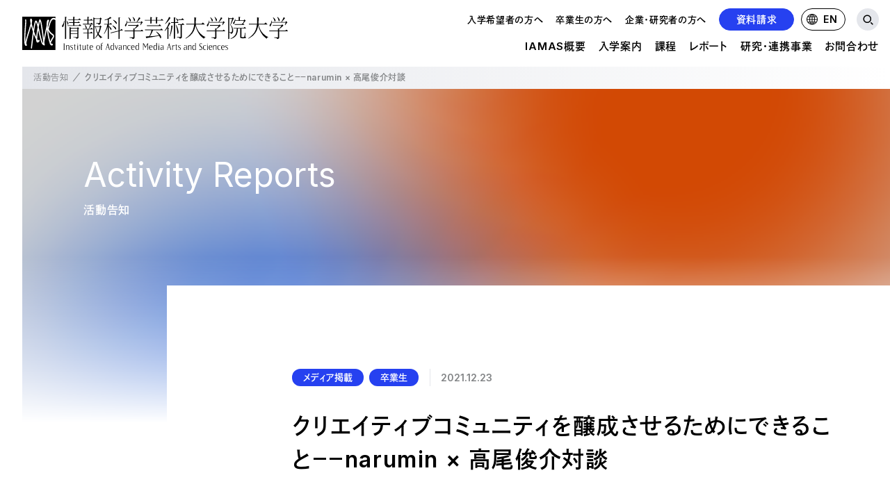

--- FILE ---
content_type: text/html; charset=UTF-8
request_url: https://www.iamas.ac.jp/activity/what-you-can-do-to-foster-a-creative-community/
body_size: 10776
content:
<!DOCTYPE html>
<html lang="ja">
<head>
	<meta charset="utf-8">
	<meta http-equiv="X-UA-Compatible" content="IE=edge">
	
		<title>クリエイティブコミュニティを醸成させるためにできること－－narumin × 高尾俊介対談 | 情報科学芸術大学院大学 [IAMAS]</title>

	<meta http-equiv="content-language" content="ja">
<meta http-equiv="X-UA-Compatible" content="IE=edge">
<meta name="viewport" content="width=device-width">

<link rel="shortcut icon" href="https://www.iamas.ac.jp/wordpress03/images/favicon.ico">

<meta property="og:site_name" content="情報科学芸術大学院大学 [IAMAS]">
<meta property="fb:admins" content="702663566">
<meta property="fb:app_id" content="1531672190429679">
		<meta property="og:type" content="article">
	<meta property="og:title" content="クリエイティブコミュニティを醸成させるためにできること－－narumin × 高尾俊介対談 | 情報科学芸術大学院大学 [IAMAS]">
	<meta property="og:url" content="https://www.iamas.ac.jp/activity/what-you-can-do-to-foster-a-creative-community/">
	<meta property="og:description" content="Real Sound テックのWebサイトの連載「Behind the Tech People」で、卒業生の高尾俊介さんと...">
	<meta property="og:image" content="https://www.iamas.ac.jp/wordpress03/wp-content/uploads/スクリーンショット-2021-12-23-17.34.34.png">

<script>
  (function(d) {
    var config = {
      kitId: 'svj5shs',
      scriptTimeout: 3000,
      async: true
    },
    h=d.documentElement,t=setTimeout(function(){h.className=h.className.replace(/\bwf-loading\b/g,"")+" wf-inactive";},config.scriptTimeout),tk=d.createElement("script"),f=false,s=d.getElementsByTagName("script")[0],a;h.className+=" wf-loading";tk.src='https://use.typekit.net/'+config.kitId+'.js';tk.async=true;tk.onload=tk.onreadystatechange=function(){a=this.readyState;if(f||a&&a!="complete"&&a!="loaded")return;f=true;clearTimeout(t);window.tksInitialized=true;try{Typekit.load(config)}catch(e){}};s.parentNode.insertBefore(tk,s)
  })(document);
</script>
<link rel="stylesheet" href="https://www.iamas.ac.jp/wordpress03/css/main.css?v=20230422">
<script
  src="https://code.jquery.com/jquery-3.6.4.slim.min.js"
  integrity="sha256-a2yjHM4jnF9f54xUQakjZGaqYs/V1CYvWpoqZzC2/Bw="
  crossorigin="anonymous"></script>
<script src="https://www.iamas.ac.jp/wordpress03/js/main.js?v=20230422"></script>
<script src="https://www.iamas.ac.jp/wordpress03/js/bg.js?v=20230422" defer></script>

<script type="text/javascript">
	(function(i,s,o,g,r,a,m){i['GoogleAnalyticsObject']=r;i[r]=i[r]||function(){
	(i[r].q=i[r].q||[]).push(arguments)},i[r].l=1*new Date();a=s.createElement(o),
	m=s.getElementsByTagName(o)[0];a.async=1;a.src=g;m.parentNode.insertBefore(a,m)
	})(window,document,'script','//www.google-analytics.com/analytics.js','ga');
	ga('create', 'UA-5177734-1', 'auto');
	ga('send', 'pageview');
</script>	<link rel="alternate" type="application/rss+xml" title="情報科学芸術大学院大学 [IAMAS]" href="https://www.iamas.ac.jp/feed/" />
	<meta name='robots' content='max-image-preview:large' />
	<style>img:is([sizes="auto" i], [sizes^="auto," i]) { contain-intrinsic-size: 3000px 1500px }</style>
	<script type="text/javascript">
/* <![CDATA[ */
window._wpemojiSettings = {"baseUrl":"https:\/\/s.w.org\/images\/core\/emoji\/16.0.1\/72x72\/","ext":".png","svgUrl":"https:\/\/s.w.org\/images\/core\/emoji\/16.0.1\/svg\/","svgExt":".svg","source":{"concatemoji":"https:\/\/www.iamas.ac.jp\/wordpress03\/wp-includes\/js\/wp-emoji-release.min.js?ver=6.8.3"}};
/*! This file is auto-generated */
!function(s,n){var o,i,e;function c(e){try{var t={supportTests:e,timestamp:(new Date).valueOf()};sessionStorage.setItem(o,JSON.stringify(t))}catch(e){}}function p(e,t,n){e.clearRect(0,0,e.canvas.width,e.canvas.height),e.fillText(t,0,0);var t=new Uint32Array(e.getImageData(0,0,e.canvas.width,e.canvas.height).data),a=(e.clearRect(0,0,e.canvas.width,e.canvas.height),e.fillText(n,0,0),new Uint32Array(e.getImageData(0,0,e.canvas.width,e.canvas.height).data));return t.every(function(e,t){return e===a[t]})}function u(e,t){e.clearRect(0,0,e.canvas.width,e.canvas.height),e.fillText(t,0,0);for(var n=e.getImageData(16,16,1,1),a=0;a<n.data.length;a++)if(0!==n.data[a])return!1;return!0}function f(e,t,n,a){switch(t){case"flag":return n(e,"\ud83c\udff3\ufe0f\u200d\u26a7\ufe0f","\ud83c\udff3\ufe0f\u200b\u26a7\ufe0f")?!1:!n(e,"\ud83c\udde8\ud83c\uddf6","\ud83c\udde8\u200b\ud83c\uddf6")&&!n(e,"\ud83c\udff4\udb40\udc67\udb40\udc62\udb40\udc65\udb40\udc6e\udb40\udc67\udb40\udc7f","\ud83c\udff4\u200b\udb40\udc67\u200b\udb40\udc62\u200b\udb40\udc65\u200b\udb40\udc6e\u200b\udb40\udc67\u200b\udb40\udc7f");case"emoji":return!a(e,"\ud83e\udedf")}return!1}function g(e,t,n,a){var r="undefined"!=typeof WorkerGlobalScope&&self instanceof WorkerGlobalScope?new OffscreenCanvas(300,150):s.createElement("canvas"),o=r.getContext("2d",{willReadFrequently:!0}),i=(o.textBaseline="top",o.font="600 32px Arial",{});return e.forEach(function(e){i[e]=t(o,e,n,a)}),i}function t(e){var t=s.createElement("script");t.src=e,t.defer=!0,s.head.appendChild(t)}"undefined"!=typeof Promise&&(o="wpEmojiSettingsSupports",i=["flag","emoji"],n.supports={everything:!0,everythingExceptFlag:!0},e=new Promise(function(e){s.addEventListener("DOMContentLoaded",e,{once:!0})}),new Promise(function(t){var n=function(){try{var e=JSON.parse(sessionStorage.getItem(o));if("object"==typeof e&&"number"==typeof e.timestamp&&(new Date).valueOf()<e.timestamp+604800&&"object"==typeof e.supportTests)return e.supportTests}catch(e){}return null}();if(!n){if("undefined"!=typeof Worker&&"undefined"!=typeof OffscreenCanvas&&"undefined"!=typeof URL&&URL.createObjectURL&&"undefined"!=typeof Blob)try{var e="postMessage("+g.toString()+"("+[JSON.stringify(i),f.toString(),p.toString(),u.toString()].join(",")+"));",a=new Blob([e],{type:"text/javascript"}),r=new Worker(URL.createObjectURL(a),{name:"wpTestEmojiSupports"});return void(r.onmessage=function(e){c(n=e.data),r.terminate(),t(n)})}catch(e){}c(n=g(i,f,p,u))}t(n)}).then(function(e){for(var t in e)n.supports[t]=e[t],n.supports.everything=n.supports.everything&&n.supports[t],"flag"!==t&&(n.supports.everythingExceptFlag=n.supports.everythingExceptFlag&&n.supports[t]);n.supports.everythingExceptFlag=n.supports.everythingExceptFlag&&!n.supports.flag,n.DOMReady=!1,n.readyCallback=function(){n.DOMReady=!0}}).then(function(){return e}).then(function(){var e;n.supports.everything||(n.readyCallback(),(e=n.source||{}).concatemoji?t(e.concatemoji):e.wpemoji&&e.twemoji&&(t(e.twemoji),t(e.wpemoji)))}))}((window,document),window._wpemojiSettings);
/* ]]> */
</script>
<style id='wp-emoji-styles-inline-css' type='text/css'>

	img.wp-smiley, img.emoji {
		display: inline !important;
		border: none !important;
		box-shadow: none !important;
		height: 1em !important;
		width: 1em !important;
		margin: 0 0.07em !important;
		vertical-align: -0.1em !important;
		background: none !important;
		padding: 0 !important;
	}
</style>
<link rel='stylesheet' id='wp-block-library-css' href='https://www.iamas.ac.jp/wordpress03/wp-includes/css/dist/block-library/style.min.css?ver=6.8.3' type='text/css' media='all' />
<style id='classic-theme-styles-inline-css' type='text/css'>
/*! This file is auto-generated */
.wp-block-button__link{color:#fff;background-color:#32373c;border-radius:9999px;box-shadow:none;text-decoration:none;padding:calc(.667em + 2px) calc(1.333em + 2px);font-size:1.125em}.wp-block-file__button{background:#32373c;color:#fff;text-decoration:none}
</style>
<style id='global-styles-inline-css' type='text/css'>
:root{--wp--preset--aspect-ratio--square: 1;--wp--preset--aspect-ratio--4-3: 4/3;--wp--preset--aspect-ratio--3-4: 3/4;--wp--preset--aspect-ratio--3-2: 3/2;--wp--preset--aspect-ratio--2-3: 2/3;--wp--preset--aspect-ratio--16-9: 16/9;--wp--preset--aspect-ratio--9-16: 9/16;--wp--preset--color--black: #000000;--wp--preset--color--cyan-bluish-gray: #abb8c3;--wp--preset--color--white: #ffffff;--wp--preset--color--pale-pink: #f78da7;--wp--preset--color--vivid-red: #cf2e2e;--wp--preset--color--luminous-vivid-orange: #ff6900;--wp--preset--color--luminous-vivid-amber: #fcb900;--wp--preset--color--light-green-cyan: #7bdcb5;--wp--preset--color--vivid-green-cyan: #00d084;--wp--preset--color--pale-cyan-blue: #8ed1fc;--wp--preset--color--vivid-cyan-blue: #0693e3;--wp--preset--color--vivid-purple: #9b51e0;--wp--preset--gradient--vivid-cyan-blue-to-vivid-purple: linear-gradient(135deg,rgba(6,147,227,1) 0%,rgb(155,81,224) 100%);--wp--preset--gradient--light-green-cyan-to-vivid-green-cyan: linear-gradient(135deg,rgb(122,220,180) 0%,rgb(0,208,130) 100%);--wp--preset--gradient--luminous-vivid-amber-to-luminous-vivid-orange: linear-gradient(135deg,rgba(252,185,0,1) 0%,rgba(255,105,0,1) 100%);--wp--preset--gradient--luminous-vivid-orange-to-vivid-red: linear-gradient(135deg,rgba(255,105,0,1) 0%,rgb(207,46,46) 100%);--wp--preset--gradient--very-light-gray-to-cyan-bluish-gray: linear-gradient(135deg,rgb(238,238,238) 0%,rgb(169,184,195) 100%);--wp--preset--gradient--cool-to-warm-spectrum: linear-gradient(135deg,rgb(74,234,220) 0%,rgb(151,120,209) 20%,rgb(207,42,186) 40%,rgb(238,44,130) 60%,rgb(251,105,98) 80%,rgb(254,248,76) 100%);--wp--preset--gradient--blush-light-purple: linear-gradient(135deg,rgb(255,206,236) 0%,rgb(152,150,240) 100%);--wp--preset--gradient--blush-bordeaux: linear-gradient(135deg,rgb(254,205,165) 0%,rgb(254,45,45) 50%,rgb(107,0,62) 100%);--wp--preset--gradient--luminous-dusk: linear-gradient(135deg,rgb(255,203,112) 0%,rgb(199,81,192) 50%,rgb(65,88,208) 100%);--wp--preset--gradient--pale-ocean: linear-gradient(135deg,rgb(255,245,203) 0%,rgb(182,227,212) 50%,rgb(51,167,181) 100%);--wp--preset--gradient--electric-grass: linear-gradient(135deg,rgb(202,248,128) 0%,rgb(113,206,126) 100%);--wp--preset--gradient--midnight: linear-gradient(135deg,rgb(2,3,129) 0%,rgb(40,116,252) 100%);--wp--preset--font-size--small: 13px;--wp--preset--font-size--medium: 20px;--wp--preset--font-size--large: 36px;--wp--preset--font-size--x-large: 42px;--wp--preset--spacing--20: 0.44rem;--wp--preset--spacing--30: 0.67rem;--wp--preset--spacing--40: 1rem;--wp--preset--spacing--50: 1.5rem;--wp--preset--spacing--60: 2.25rem;--wp--preset--spacing--70: 3.38rem;--wp--preset--spacing--80: 5.06rem;--wp--preset--shadow--natural: 6px 6px 9px rgba(0, 0, 0, 0.2);--wp--preset--shadow--deep: 12px 12px 50px rgba(0, 0, 0, 0.4);--wp--preset--shadow--sharp: 6px 6px 0px rgba(0, 0, 0, 0.2);--wp--preset--shadow--outlined: 6px 6px 0px -3px rgba(255, 255, 255, 1), 6px 6px rgba(0, 0, 0, 1);--wp--preset--shadow--crisp: 6px 6px 0px rgba(0, 0, 0, 1);}:where(.is-layout-flex){gap: 0.5em;}:where(.is-layout-grid){gap: 0.5em;}body .is-layout-flex{display: flex;}.is-layout-flex{flex-wrap: wrap;align-items: center;}.is-layout-flex > :is(*, div){margin: 0;}body .is-layout-grid{display: grid;}.is-layout-grid > :is(*, div){margin: 0;}:where(.wp-block-columns.is-layout-flex){gap: 2em;}:where(.wp-block-columns.is-layout-grid){gap: 2em;}:where(.wp-block-post-template.is-layout-flex){gap: 1.25em;}:where(.wp-block-post-template.is-layout-grid){gap: 1.25em;}.has-black-color{color: var(--wp--preset--color--black) !important;}.has-cyan-bluish-gray-color{color: var(--wp--preset--color--cyan-bluish-gray) !important;}.has-white-color{color: var(--wp--preset--color--white) !important;}.has-pale-pink-color{color: var(--wp--preset--color--pale-pink) !important;}.has-vivid-red-color{color: var(--wp--preset--color--vivid-red) !important;}.has-luminous-vivid-orange-color{color: var(--wp--preset--color--luminous-vivid-orange) !important;}.has-luminous-vivid-amber-color{color: var(--wp--preset--color--luminous-vivid-amber) !important;}.has-light-green-cyan-color{color: var(--wp--preset--color--light-green-cyan) !important;}.has-vivid-green-cyan-color{color: var(--wp--preset--color--vivid-green-cyan) !important;}.has-pale-cyan-blue-color{color: var(--wp--preset--color--pale-cyan-blue) !important;}.has-vivid-cyan-blue-color{color: var(--wp--preset--color--vivid-cyan-blue) !important;}.has-vivid-purple-color{color: var(--wp--preset--color--vivid-purple) !important;}.has-black-background-color{background-color: var(--wp--preset--color--black) !important;}.has-cyan-bluish-gray-background-color{background-color: var(--wp--preset--color--cyan-bluish-gray) !important;}.has-white-background-color{background-color: var(--wp--preset--color--white) !important;}.has-pale-pink-background-color{background-color: var(--wp--preset--color--pale-pink) !important;}.has-vivid-red-background-color{background-color: var(--wp--preset--color--vivid-red) !important;}.has-luminous-vivid-orange-background-color{background-color: var(--wp--preset--color--luminous-vivid-orange) !important;}.has-luminous-vivid-amber-background-color{background-color: var(--wp--preset--color--luminous-vivid-amber) !important;}.has-light-green-cyan-background-color{background-color: var(--wp--preset--color--light-green-cyan) !important;}.has-vivid-green-cyan-background-color{background-color: var(--wp--preset--color--vivid-green-cyan) !important;}.has-pale-cyan-blue-background-color{background-color: var(--wp--preset--color--pale-cyan-blue) !important;}.has-vivid-cyan-blue-background-color{background-color: var(--wp--preset--color--vivid-cyan-blue) !important;}.has-vivid-purple-background-color{background-color: var(--wp--preset--color--vivid-purple) !important;}.has-black-border-color{border-color: var(--wp--preset--color--black) !important;}.has-cyan-bluish-gray-border-color{border-color: var(--wp--preset--color--cyan-bluish-gray) !important;}.has-white-border-color{border-color: var(--wp--preset--color--white) !important;}.has-pale-pink-border-color{border-color: var(--wp--preset--color--pale-pink) !important;}.has-vivid-red-border-color{border-color: var(--wp--preset--color--vivid-red) !important;}.has-luminous-vivid-orange-border-color{border-color: var(--wp--preset--color--luminous-vivid-orange) !important;}.has-luminous-vivid-amber-border-color{border-color: var(--wp--preset--color--luminous-vivid-amber) !important;}.has-light-green-cyan-border-color{border-color: var(--wp--preset--color--light-green-cyan) !important;}.has-vivid-green-cyan-border-color{border-color: var(--wp--preset--color--vivid-green-cyan) !important;}.has-pale-cyan-blue-border-color{border-color: var(--wp--preset--color--pale-cyan-blue) !important;}.has-vivid-cyan-blue-border-color{border-color: var(--wp--preset--color--vivid-cyan-blue) !important;}.has-vivid-purple-border-color{border-color: var(--wp--preset--color--vivid-purple) !important;}.has-vivid-cyan-blue-to-vivid-purple-gradient-background{background: var(--wp--preset--gradient--vivid-cyan-blue-to-vivid-purple) !important;}.has-light-green-cyan-to-vivid-green-cyan-gradient-background{background: var(--wp--preset--gradient--light-green-cyan-to-vivid-green-cyan) !important;}.has-luminous-vivid-amber-to-luminous-vivid-orange-gradient-background{background: var(--wp--preset--gradient--luminous-vivid-amber-to-luminous-vivid-orange) !important;}.has-luminous-vivid-orange-to-vivid-red-gradient-background{background: var(--wp--preset--gradient--luminous-vivid-orange-to-vivid-red) !important;}.has-very-light-gray-to-cyan-bluish-gray-gradient-background{background: var(--wp--preset--gradient--very-light-gray-to-cyan-bluish-gray) !important;}.has-cool-to-warm-spectrum-gradient-background{background: var(--wp--preset--gradient--cool-to-warm-spectrum) !important;}.has-blush-light-purple-gradient-background{background: var(--wp--preset--gradient--blush-light-purple) !important;}.has-blush-bordeaux-gradient-background{background: var(--wp--preset--gradient--blush-bordeaux) !important;}.has-luminous-dusk-gradient-background{background: var(--wp--preset--gradient--luminous-dusk) !important;}.has-pale-ocean-gradient-background{background: var(--wp--preset--gradient--pale-ocean) !important;}.has-electric-grass-gradient-background{background: var(--wp--preset--gradient--electric-grass) !important;}.has-midnight-gradient-background{background: var(--wp--preset--gradient--midnight) !important;}.has-small-font-size{font-size: var(--wp--preset--font-size--small) !important;}.has-medium-font-size{font-size: var(--wp--preset--font-size--medium) !important;}.has-large-font-size{font-size: var(--wp--preset--font-size--large) !important;}.has-x-large-font-size{font-size: var(--wp--preset--font-size--x-large) !important;}
:where(.wp-block-post-template.is-layout-flex){gap: 1.25em;}:where(.wp-block-post-template.is-layout-grid){gap: 1.25em;}
:where(.wp-block-columns.is-layout-flex){gap: 2em;}:where(.wp-block-columns.is-layout-grid){gap: 2em;}
:root :where(.wp-block-pullquote){font-size: 1.5em;line-height: 1.6;}
</style>
<link rel="https://api.w.org/" href="https://www.iamas.ac.jp/wp-json/" /><link rel="EditURI" type="application/rsd+xml" title="RSD" href="https://www.iamas.ac.jp/wordpress03/xmlrpc.php?rsd" />
<meta name="generator" content="WordPress 6.8.3" />
<link rel="canonical" href="https://www.iamas.ac.jp/activity/what-you-can-do-to-foster-a-creative-community/" />
<link rel='shortlink' href='https://www.iamas.ac.jp/?p=25320' />
<link rel="alternate" title="oEmbed (JSON)" type="application/json+oembed" href="https://www.iamas.ac.jp/wp-json/oembed/1.0/embed?url=https%3A%2F%2Fwww.iamas.ac.jp%2Factivity%2Fwhat-you-can-do-to-foster-a-creative-community%2F" />
<link rel="alternate" title="oEmbed (XML)" type="text/xml+oembed" href="https://www.iamas.ac.jp/wp-json/oembed/1.0/embed?url=https%3A%2F%2Fwww.iamas.ac.jp%2Factivity%2Fwhat-you-can-do-to-foster-a-creative-community%2F&#038;format=xml" />
</head>
<body class="page page-articles">
	<div class="bgGraphic" id="bgGraphic">
	<div class="bgGraphic__canvas" id="bgGraphic__canvas"></div>
</div>
<header class="header">
	<h1 class="header__logo">
		<a href="https://www.iamas.ac.jp/"><img src="https://www.iamas.ac.jp/wordpress03/images/logo.svg" width="446" height="56" alt=""></a>
	</h1>
	<div class="header__nav">
		<div class="header__nav__group">
			<nav class="header__nav__mainnav">
				<div class="header__nav__mainnav__item dropdown_outline">
					<a href="https://www.iamas.ac.jp/outline/" class="header__nav__mainnav__link">IAMAS概要<span class="header__nav__mainnav__link__bar"></span></a>
					<div class="header__nav__mainnav__item__dropdown">
						<div class="header__nav__mainnav__item__dropdown__container">
							<div class="header__nav__mainnav__item__dropdown__block">
								<div class="header__nav__mainnav__item__dropdown__label">IAMASについて</div>
								<a href="https://www.iamas.ac.jp/outline/" class="header__nav__mainnav__item__dropdown__link">概要</a>
								<a href="https://www.iamas.ac.jp/president/" class="header__nav__mainnav__item__dropdown__link">学長挨拶</a>
								<a href="https://www.iamas.ac.jp/history/" class="header__nav__mainnav__item__dropdown__link">沿革</a>
								<a href="https://www.iamas.ac.jp/actionplan/" class="header__nav__mainnav__item__dropdown__link">これからのIAMAS</a>
								<a href="https://www.iamas.ac.jp/pamphlet/" class="header__nav__mainnav__item__dropdown__link">大学パンフレット</a>
								<a href="https://www.iamas.ac.jp/access/" class="header__nav__mainnav__item__dropdown__link">交通アクセス</a>
							</div>
							<div class="header__nav__mainnav__item__dropdown__block">
								<div class="header__nav__mainnav__item__dropdown__label">IAMASの施設環境</div>
								<a href="https://www.iamas.ac.jp/facility/" class="header__nav__mainnav__item__dropdown__link">施設一覧</a>
								<a href="https://www.iamas.ac.jp/facility/dormitory/" class="header__nav__mainnav__item__dropdown__link">学生寮</a>
							</div>
							<div class="header__nav__mainnav__item__dropdown__block">
								<div class="header__nav__mainnav__item__dropdown__label">大学情報の公開</div>
								<a href="https://www.iamas.ac.jp/disclosure/" class="header__nav__mainnav__item__dropdown__link">教育情報の公表（法定事項）</a>
								<a href="https://www.iamas.ac.jp/evaluate/" class="header__nav__mainnav__item__dropdown__link">情報科学芸術大学院大学に対する大学評価（認証評価）結果</a>
								<a href="https://www.iamas.ac.jp/council/" class="header__nav__mainnav__item__dropdown__link">情報科学芸術大学院大学運営協議会</a>
								<a href="https://www.iamas.ac.jp/audit/" class="header__nav__mainnav__item__dropdown__link">公的研究費の管理・監査体制</a>
								<a href="https://www.iamas.ac.jp/misconduct/" class="header__nav__mainnav__item__dropdown__link">研究活動における不正行為への管理体制</a>
							</div>
							<div class="header__nav__mainnav__item__dropdown__block">
								<a href="https://www.iamas.ac.jp/department/" class="header__nav__mainnav__item__dropdown__link">メディア表現研究科について</a>
							</div>
							<div class="header__nav__mainnav__item__dropdown__block">
								<a href="https://www.iamas.ac.jp/faculty/" class="header__nav__mainnav__item__dropdown__link">教員の紹介</a>
							</div>
							<div class="header__nav__mainnav__item__dropdown__block">
								<a href="https://www.iamas.ac.jp/current_students/" class="header__nav__mainnav__item__dropdown__link">在校生の状況</a>
							</div>
						</div>
					</div>
				</div>
				<div class="header__nav__mainnav__item dropdown_admission">
					<a href="https://www.iamas.ac.jp/admission/" class="header__nav__mainnav__link">入学案内<span class="header__nav__mainnav__link__bar"></span></a>
					<div class="header__nav__mainnav__item__dropdown">
						<div class="header__nav__mainnav__item__dropdown__container">
							<a href="https://www.iamas.ac.jp/admission/" class="header__nav__mainnav__item__dropdown__link">概要</a>
							<a href="https://www.iamas.ac.jp/master_doctoral/" class="header__nav__mainnav__item__dropdown__link">博士前期課程と博士後期課程の違い</a>
							<a href="https://www.iamas.ac.jp/guidance/" class="header__nav__mainnav__item__dropdown__link">オープンハウス・進学相談会</a>
						</div>
					</div>
				</div>
				<div class="header__nav__mainnav__item dropdown_course">
					<a href="https://www.iamas.ac.jp/master/" class="header__nav__mainnav__link">課程<span class="header__nav__mainnav__link__bar"></span></a>
					<div class="header__nav__mainnav__item__dropdown">
						<div class="header__nav__mainnav__item__dropdown__container">
							<div class="header__nav__mainnav__item__dropdown__group">
								<div class="header__nav__mainnav__item__dropdown__label">博士前期課程</div>
								<div class="header__nav__mainnav__item__dropdown__block">
									<div class="header__nav__mainnav__item__dropdown__label">博士前期課程について</div>
									<a href="https://www.iamas.ac.jp/master/" class="header__nav__mainnav__item__dropdown__link">概要</a>
									<a href="https://www.iamas.ac.jp/master_educational_policy/" class="header__nav__mainnav__item__dropdown__link">教育の方針・特徴</a>
								</div>
								<div class="header__nav__mainnav__item__dropdown__block">
									<div class="header__nav__mainnav__item__dropdown__label">授業・プロジェクト</div>
									<a href="https://www.iamas.ac.jp/master_classes/" class="header__nav__mainnav__item__dropdown__link">授業科目</a>
									<a href="https://www.iamas.ac.jp/master_projects/" class="header__nav__mainnav__item__dropdown__link">プロジェクト</a>
								</div>
								<div class="header__nav__mainnav__item__dropdown__block">
									<a href="https://www.iamas.ac.jp/master_repository/" class="header__nav__mainnav__item__dropdown__link">研究</a>
								</div>
								<div class="header__nav__mainnav__item__dropdown__block">
									<div class="header__nav__mainnav__item__dropdown__label">入学案内</div>
									<a href="https://www.iamas.ac.jp/master_guideline/" class="header__nav__mainnav__item__dropdown__link">募集要項</a>
									<a href="https://www.iamas.ac.jp/master_expenses/" class="header__nav__mainnav__item__dropdown__link">学費・奨学金</a>
									<a href="https://www.iamas.ac.jp/exam/" class="header__nav__mainnav__item__dropdown__link">入試の種類</a>
									<a href="https://www.iamas.ac.jp/research_student/" class="header__nav__mainnav__item__dropdown__link">研究生制度</a>
									<a href="https://www.iamas.ac.jp/exchange_student/" class="header__nav__mainnav__item__dropdown__link">留学生制度</a>
								</div>
								<div class="header__nav__mainnav__item__dropdown__block">
									<a href="https://www.iamas.ac.jp/master_faq/" class="header__nav__mainnav__item__dropdown__link">よくあるご質問</a>
								</div>
							</div>
							<div class="header__nav__mainnav__item__dropdown__group">
								<div class="header__nav__mainnav__item__dropdown__label">博士後期課程</div>
								<div class="header__nav__mainnav__item__dropdown__block">
									<div class="header__nav__mainnav__item__dropdown__label">博士後期課程について</div>
									<a href="https://www.iamas.ac.jp/doctoral/" class="header__nav__mainnav__item__dropdown__link">概要</a>
									<a href="https://www.iamas.ac.jp/doctoral_educational_policy/" class="header__nav__mainnav__item__dropdown__link">教育の方針・特徴</a>
								</div>
								<div class="header__nav__mainnav__item__dropdown__block">
									<div class="header__nav__mainnav__item__dropdown__label">授業・プロジェクト</div>
									<a href="https://www.iamas.ac.jp/doctoral_classes/" class="header__nav__mainnav__item__dropdown__link">授業科目</a>
									<!-- <a href="https://www.iamas.ac.jp/doctoral_projects/" class="header__nav__mainnav__item__dropdown__link">プロジェクト</a> -->
								</div>
								<!-- <div class="header__nav__mainnav__item__dropdown__block">
									<a href="https://www.iamas.ac.jp/doctoral_repository/" class="header__nav__mainnav__item__dropdown__link">研究</a>
								</div> -->
								<div class="header__nav__mainnav__item__dropdown__block">
									<div class="header__nav__mainnav__item__dropdown__label">入学案内</div>
									<a href="https://www.iamas.ac.jp/doctoral_guideline/" class="header__nav__mainnav__item__dropdown__link">募集要項</a>
									<a href="https://www.iamas.ac.jp/doctoral_expenses/" class="header__nav__mainnav__item__dropdown__link">学費・奨学金</a>
								</div>
								<div class="header__nav__mainnav__item__dropdown__block">
									<a href="https://www.iamas.ac.jp/doctoral_faq/" class="header__nav__mainnav__item__dropdown__link">よくあるご質問</a>
								</div>
							</div>
						</div>
					</div>
				</div>
				<div class="header__nav__mainnav__item">
					<a href="https://www.iamas.ac.jp/report/" class="header__nav__mainnav__link">レポート<span class="header__nav__mainnav__link__bar"></span></a>
				</div>
				<div class="header__nav__mainnav__item dropdown_researches">
					<a href="https://www.iamas.ac.jp/researches/" class="header__nav__mainnav__link">研究・連携事業<span class="header__nav__mainnav__link__bar"></span></a>
					<div class="header__nav__mainnav__item__dropdown">
						<div class="header__nav__mainnav__item__dropdown__container">
							<a href="https://www.iamas.ac.jp/researches/" class="header__nav__mainnav__item__dropdown__link">研究・連携事業</a>
							<a href="https://www.iamas.ac.jp/research_funds/" class="header__nav__mainnav__item__dropdown__link">公的研究費について</a>
							<a href="https://www.iamas.ac.jp/research_achievements/" class="header__nav__mainnav__item__dropdown__link">共同研究・受託研究の実績</a>
						</div>
					</div>
				</div>
				<div class="header__nav__mainnav__item dropdown_inquiry">
					<a href="https://www.iamas.ac.jp/inquiry/" class="header__nav__mainnav__link">お問合わせ<span class="header__nav__mainnav__link__bar"></span></a>
					<div class="header__nav__mainnav__item__dropdown">
						<div class="header__nav__mainnav__item__dropdown__container">
							<a href="https://www.iamas.ac.jp/inquiry/" class="header__nav__mainnav__item__dropdown__link">お問い合わせ</a>
							<a href="https://www.iamas.ac.jp/request/" class="header__nav__mainnav__item__dropdown__link">資料請求について</a>
							<a href="https://www.iamas.ac.jp/school_tour/" class="header__nav__mainnav__item__dropdown__link">学校見学申込み</a>
							<a href="https://www.iamas.ac.jp/job_offer/" class="header__nav__mainnav__item__dropdown__link">求人募集</a>
							<a href="https://www.iamas.ac.jp/collect_information/" class="header__nav__mainnav__item__dropdown__link">情報掲載</a>
						</div>
					</div>
				</div>
			</nav>
		</div>
		<div class="header__nav__group">
			<nav class="header__nav__subnav">
				<a href="https://www.iamas.ac.jp/for_matriculant/" class="header__nav__subnav__link">入学希望者の方へ<span class="header__nav__subnav__link__bar"></span></a>
				<a href="https://www.iamas.ac.jp/for_alumni/" class="header__nav__subnav__link">卒業生の方へ<span class="header__nav__subnav__link__bar"></span></a>
				<a href="https://www.iamas.ac.jp/for_company/" class="header__nav__subnav__link">企業・研究者の方へ<span class="header__nav__subnav__link__bar"></span></a>
			</nav>
			<nav class="header__nav__buttons">
				<a href="https://www.iamas.ac.jp/request/" class="header__nav__buttons__request">資料請求</a>
				<a href="https://www.iamas.ac.jp/en/" class="header__nav__buttons__lang"><img src="https://www.iamas.ac.jp/wordpress03/images/icon-lang.png" width="16" height="16" alt="">EN</a>
			</nav>
		</div>
	</div>
	<div class="header__search">
		<button class="header__search__open"></button>
		<div class="header__search__main">
			<div class="header__search__main__primary">
				<div class="header__search__logo"><a href="https://www.iamas.ac.jp/"><img src="https://www.iamas.ac.jp/wordpress03/images/logomark.svg" width="56" height="56" alt=""></a></div>
				<form method="get" class="header__search__form" action="/">
					<input type="search" name="s" class="header__search__form__input" value="">
					<input type="submit" value="検索" alt="検索" title="検索" class="header__search__form__exec">
				</form>
				<button class="header__search__close"></button>
			</div>
			<div class="header__search__main__secondary">
				<div class="header__search__links">
					<div class="header__search__links__label">よく見られているページ</div>
					<div class="header__search__links__list">
																			<a href="/outline/" class="header__search__links__list__item" >IAMASについて</a>
													<a href="/faculty/" class="header__search__links__list__item" >教員の紹介</a>
													<a href="/facility/" class="header__search__links__list__item" >施設一覧</a>
													<a href="/current_students/" class="header__search__links__list__item" >在校生の状況</a>
													<a href="/admission/" class="header__search__links__list__item" >入学案内</a>
													<a href="/department/" class="header__search__links__list__item" >メディア表現研究科</a>
													<a href="/master_doctoral/" class="header__search__links__list__item" >博士前期課程と博士後期課程の違い</a>
													<a href="/guidance/" class="header__search__links__list__item" >オープンハウス・進学相談会</a>
													<a href="/master/" class="header__search__links__list__item" >博士前期課程 概要</a>
													<a href="/master_guideline/" class="header__search__links__list__item" >博士前期課程 募集要項</a>
													<a href="/doctoral/" class="header__search__links__list__item" >博士後期課程 概要</a>
													<a href="/doctoral_guideline/" class="header__search__links__list__item" >博士後期課程 募集要項</a>
											</div>
				</div>
			</div>
		</div>
	</div>
</header>
<div class="header_sp">
	<div class="header_sp__container">
		<div class="header_sp__meta">
			<a href="https://www.iamas.ac.jp/" class="header_sp__meta__logo"><img src="https://www.iamas.ac.jp/wordpress03/images/logomark.svg" width="40" height="40" alt=""></a>
			<div class="header_sp__meta__search">
				<button class="header_sp__meta__search__toggle"><span></span></button>
				<form method="get" class="header_sp__meta__search__form" action="https://www.iamas.ac.jp/">
					<input type="search" name="s" class="header_sp__meta__search__form__input" value="">
					<input type="submit" value="検索" alt="検索" title="検索" class="header_sp__meta__search__form__exec">
				</form>
			</div>
			<a href="/en/" class="header_sp__meta__lang"><img src="https://www.iamas.ac.jp/wordpress03/images/icon-lang.png" width="16" height="16" alt="">EN</a>
		</div>
		<div class="header_sp__nav">
			<div class="header_sp__nav__main">
				<div class="header_sp__nav__main__item">
					<div class="header_sp__nav__main__item__label">
						<span class="header_sp__nav__main__item__link">IAMAS概要</span>
						<span class="header_sp__nav__main__item__toggle"></span>
					</div>
					<div class="header_sp__nav__main__item__container">
						<div class="header_sp__nav__main__item__container__content">
							<div class="header_sp__nav__main__item">
								<div class="header_sp__nav__main__item__label">
									<span class="header_sp__nav__main__item__link">IAMASについて</span>
									<span class="header_sp__nav__main__item__toggle"></span>
								</div>
								<div class="header_sp__nav__main__item__container">
									<div class="header_sp__nav__main__item__container__content">
										<a href="https://www.iamas.ac.jp/outline/" class="header_sp__nav__main__item__link">概要</a>
										<a href="https://www.iamas.ac.jp/president/" class="header_sp__nav__main__item__link">学長挨拶</a>
										<a href="https://www.iamas.ac.jp/history/" class="header_sp__nav__main__item__link">沿革</a>
										<a href="https://www.iamas.ac.jp/actionplan/" class="header_sp__nav__main__item__link">これからのIAMAS</a>
										<a href="https://www.iamas.ac.jp/pamphlet/" class="header_sp__nav__main__item__link">大学パンフレット</a>
										<a href="https://www.iamas.ac.jp/access/" class="header_sp__nav__main__item__link">交通アクセス</a>
									</div>
								</div>
							</div>
							<div class="header_sp__nav__main__item">
								<div class="header_sp__nav__main__item__label">
									<span class="header_sp__nav__main__item__link">IAMASの施設環境</span>
									<span class="header_sp__nav__main__item__toggle"></span>
								</div>
								<div class="header_sp__nav__main__item__container">
									<div class="header_sp__nav__main__item__container__content">
										<a href="https://www.iamas.ac.jp/facility/" class="header_sp__nav__main__item__link">施設一覧</a>
										<a href="https://www.iamas.ac.jp/facility/dormitory/" class="header_sp__nav__main__item__link">学生寮</a>
									</div>
								</div>
							</div>
							<div class="header_sp__nav__main__item">
								<div class="header_sp__nav__main__item__label">
									<span class="header_sp__nav__main__item__link">大学情報の公開</span>
									<span class="header_sp__nav__main__item__toggle"></span>
								</div>
								<div class="header_sp__nav__main__item__container">
									<div class="header_sp__nav__main__item__container__content">
										<a href="https://www.iamas.ac.jp/disclosure/" class="header_sp__nav__main__item__link">教育情報の公表（法定事項）</a>
										<a href="https://www.iamas.ac.jp/evaluate/" class="header_sp__nav__main__item__link">情報科学芸術大学院大学に対する大学評価（認証評価）結果</a>
										<a href="https://www.iamas.ac.jp/council/" class="header_sp__nav__main__item__link">情報科学芸術大学院大学運営協議会</a>
										<a href="https://www.iamas.ac.jp/audit/" class="header_sp__nav__main__item__link">公的研究費の管理・監査体制</a>
										<a href="https://www.iamas.ac.jp/misconduct/" class="header_sp__nav__main__item__link">研究活動における不正行為への管理体制</a>
									</div>
								</div>
							</div>
							<div class="header_sp__nav__main__item">
								<a href="https://www.iamas.ac.jp/department/" class="header_sp__nav__main__item__link">メディア表現研究科について</a>
							</div>
							<div class="header_sp__nav__main__item">
								<a href="https://www.iamas.ac.jp/faculty/" class="header_sp__nav__main__item__link">教員の紹介</a>
							</div>
							<div class="header_sp__nav__main__item">
								<a href="https://www.iamas.ac.jp/current_students/" class="header_sp__nav__main__item__link">在校生の状況</a>
							</div>
						</div>
					</div>
				</div>
				<div class="header_sp__nav__main__item">
					<div class="header_sp__nav__main__item__label">
						<span class="header_sp__nav__main__item__link">入学案内</span>
						<span class="header_sp__nav__main__item__toggle"></span>
					</div>
					<div class="header_sp__nav__main__item__container">
						<div class="header_sp__nav__main__item__container__content">
							<div class="header_sp__nav__main__item">
								<a href="https://www.iamas.ac.jp/admission/" class="header_sp__nav__main__item__link">概要</a>
							</div>
							<div class="header_sp__nav__main__item">
								<a href="https://www.iamas.ac.jp/master_doctoral/" class="header_sp__nav__main__item__link">博士前期課程と博士後期課程の違い</a>
							</div>
							<div class="header_sp__nav__main__item">
								<a href="https://www.iamas.ac.jp/guidance/" class="header_sp__nav__main__item__link">オープンハウス・進学相談会</a>
							</div>
						</div>
					</div>
				</div>
				<div class="header_sp__nav__main__item">
					<div class="header_sp__nav__main__item__label">
						<span class="header_sp__nav__main__item__link">博士前期課程</span>
						<span class="header_sp__nav__main__item__toggle"></span>
					</div>
					<div class="header_sp__nav__main__item__container">
						<div class="header_sp__nav__main__item__container__content">
							<div class="header_sp__nav__main__item">
								<div class="header_sp__nav__main__item__label">
									<span class="header_sp__nav__main__item__link">博士前期課程について</span>
									<span class="header_sp__nav__main__item__toggle"></span>
								</div>
								<div class="header_sp__nav__main__item__container">
									<div class="header_sp__nav__main__item__container__content">
										<a href="https://www.iamas.ac.jp/master/" class="header_sp__nav__main__item__link">概要</a>
										<a href="https://www.iamas.ac.jp/master_educational_policy/" class="header_sp__nav__main__item__link">教育の方針・特徴</a>
									</div>
								</div>
							</div>
							<div class="header_sp__nav__main__item">
								<div class="header_sp__nav__main__item__label">
									<span class="header_sp__nav__main__item__link">授業・プロジェクト</span>
									<span class="header_sp__nav__main__item__toggle"></span>
								</div>
								<div class="header_sp__nav__main__item__container">
									<div class="header_sp__nav__main__item__container__content">
										<a href="https://www.iamas.ac.jp/master_classes/" class="header_sp__nav__main__item__link">授業科目</a>
										<a href="https://www.iamas.ac.jp/master_projects/" class="header_sp__nav__main__item__link">プロジェクト</a>
									</div>
								</div>
							</div>
							<div class="header_sp__nav__main__item">
								<a href="https://www.iamas.ac.jp/master_repository/" class="header_sp__nav__main__item__link">研究</a>
							</div>
							<div class="header_sp__nav__main__item">
								<div class="header_sp__nav__main__item__label">
									<span class="header_sp__nav__main__item__link">入学案内</span>
									<span class="header_sp__nav__main__item__toggle"></span>
								</div>
								<div class="header_sp__nav__main__item__container">
									<div class="header_sp__nav__main__item__container__content">
										<a href="https://www.iamas.ac.jp/master_guideline/" class="header_sp__nav__main__item__link">募集要項</a>
										<a href="https://www.iamas.ac.jp/master_expenses/" class="header_sp__nav__main__item__link">学費・奨学金</a>
										<a href="https://www.iamas.ac.jp/exam/" class="header_sp__nav__main__item__link">入試の種類</a>
										<a href="https://www.iamas.ac.jp/research_student/" class="header_sp__nav__main__item__link">研究生制度</a>
										<a href="https://www.iamas.ac.jp/exchange_student/" class="header_sp__nav__main__item__link">留学生制度</a>
									</div>
								</div>
							</div>
							<div class="header_sp__nav__main__item">
								<a href="https://www.iamas.ac.jp/master_faq/" class="header_sp__nav__main__item__link">よくあるご質問</a>
							</div>
						</div>
					</div>
				</div>
				<div class="header_sp__nav__main__item">
					<div class="header_sp__nav__main__item__label">
						<span class="header_sp__nav__main__item__link">博士後期課程</span>
						<span class="header_sp__nav__main__item__toggle"></span>
					</div>
					<div class="header_sp__nav__main__item__container">
						<div class="header_sp__nav__main__item__container__content">
							<div class="header_sp__nav__main__item">
								<div class="header_sp__nav__main__item__label">
									<span class="header_sp__nav__main__item__link">博士後期課程について</span>
									<span class="header_sp__nav__main__item__toggle"></span>
								</div>
								<div class="header_sp__nav__main__item__container">
									<div class="header_sp__nav__main__item__container__content">
										<a href="https://www.iamas.ac.jp/doctoral/" class="header_sp__nav__main__item__link">概要</a>
										<a href="https://www.iamas.ac.jp/doctoral_educational_policy/" class="header_sp__nav__main__item__link">教育の方針・特徴</a>
									</div>
								</div>
							</div>
							<div class="header_sp__nav__main__item">
								<div class="header_sp__nav__main__item__label">
									<span class="header_sp__nav__main__item__link">授業・プロジェクト</span>
									<span class="header_sp__nav__main__item__toggle"></span>
								</div>
								<div class="header_sp__nav__main__item__container">
									<div class="header_sp__nav__main__item__container__content">
										<a href="https://www.iamas.ac.jp/doctoral_classes/" class="header_sp__nav__main__item__link">授業科目</a>
										<!-- <a href="https://www.iamas.ac.jp/doctoral_projects/" class="header_sp__nav__main__item__link">プロジェクト</a> -->
									</div>
								</div>
							</div>
							<!-- <div class="header_sp__nav__main__item">
								<a href="https://www.iamas.ac.jp/doctoral_repository/" class="header_sp__nav__main__item__link">研究</a>
							</div> -->
							<div class="header_sp__nav__main__item">
								<div class="header_sp__nav__main__item__label">
									<span class="header_sp__nav__main__item__link">入学案内</span>
									<span class="header_sp__nav__main__item__toggle"></span>
								</div>
								<div class="header_sp__nav__main__item__container">
									<div class="header_sp__nav__main__item__container__content">
										<a href="https://www.iamas.ac.jp/doctoral_guideline/" class="header_sp__nav__main__item__link">募集要項</a>
										<a href="https://www.iamas.ac.jp/doctoral_expenses/" class="header_sp__nav__main__item__link">学費・奨学金</a>
									</div>
								</div>
							</div>
							<div class="header_sp__nav__main__item">
								<a href="https://www.iamas.ac.jp/doctoral_faq/" class="header_sp__nav__main__item__link">よくあるご質問</a>
							</div>
						</div>
					</div>
				</div>
				<div class="header_sp__nav__main__item">
					<a href="https://www.iamas.ac.jp/report/" class="header_sp__nav__main__item__link">レポート</a>
				</div>
				<div class="header_sp__nav__main__item">
					<div class="header_sp__nav__main__item__label">
						<span class="header_sp__nav__main__item__link">研究・連携事業</span>
						<span class="header_sp__nav__main__item__toggle"></span>
					</div>
					<div class="header_sp__nav__main__item__container">
						<div class="header_sp__nav__main__item__container__content">
							<div class="header_sp__nav__main__item">
								<a href="https://www.iamas.ac.jp/researches/" class="header_sp__nav__main__item__link">研究・連携事業</a>
							</div>
							<div class="header_sp__nav__main__item">
								<a href="https://www.iamas.ac.jp/research_funds/" class="header_sp__nav__main__item__link">公的研究費について</a>
							</div>
							<div class="header_sp__nav__main__item">
								<a href="https://www.iamas.ac.jp/research_achievements/" class="header_sp__nav__main__item__link">共同研究・受託研究の実績</a>
							</div>
						</div>
					</div>
				</div>
				<div class="header_sp__nav__main__item">
					<div class="header_sp__nav__main__item__label">
						<span class="header_sp__nav__main__item__link">お問い合わせ</span>
						<span class="header_sp__nav__main__item__toggle"></span>
					</div>
					<div class="header_sp__nav__main__item__container">
						<div class="header_sp__nav__main__item__container__content">
							<div class="header_sp__nav__main__item">
								<a href="https://www.iamas.ac.jp/inquiry/" class="header_sp__nav__main__item__link">お問い合わせ</a>
							</div>
							<div class="header_sp__nav__main__item">
								<a href="https://www.iamas.ac.jp/request/" class="header_sp__nav__main__item__link">資料請求について</a>
							</div>
							<div class="header_sp__nav__main__item">
								<a href="https://www.iamas.ac.jp/school_tour/" class="header_sp__nav__main__item__link">学校見学申込み</a>
							</div>
							<div class="header_sp__nav__main__item">
								<a href="https://www.iamas.ac.jp/job_offer/" class="header_sp__nav__main__item__link">求人募集</a>
							</div>
							<div class="header_sp__nav__main__item">
								<a href="https://www.iamas.ac.jp/collect_information/" class="header_sp__nav__main__item__link">情報掲載</a>
							</div>
						</div>
					</div>
				</div>
			</div>
			<div class="header_sp__nav__sub">
				<a href="https://www.iamas.ac.jp/for_matriculant/" class="header_sp__nav__sub__link">入学希望者の方へ</a>
				<a href="https://www.iamas.ac.jp/for_alumni/" class="header_sp__nav__sub__link">卒業生の方へ</a>
				<a href="https://www.iamas.ac.jp/for_company/" class="header_sp__nav__sub__link">企業・研究者の方へ</a>
			</div>
		</div>
		<div class="header_sp__search">
			<div class="header_sp__search__label">よく見られているページ</div>
			<div class="header_sp__search__links">
									<a href="/outline/" class="header_sp__search__links__item" >IAMASについて</a>
									<a href="/faculty/" class="header_sp__search__links__item" >教員の紹介</a>
									<a href="/facility/" class="header_sp__search__links__item" >施設一覧</a>
									<a href="/current_students/" class="header_sp__search__links__item" >在校生の状況</a>
									<a href="/admission/" class="header_sp__search__links__item" >入学案内</a>
									<a href="/department/" class="header_sp__search__links__item" >メディア表現研究科</a>
									<a href="/master_doctoral/" class="header_sp__search__links__item" >博士前期課程と博士後期課程の違い</a>
									<a href="/guidance/" class="header_sp__search__links__item" >オープンハウス・進学相談会</a>
									<a href="/master/" class="header_sp__search__links__item" >博士前期課程 概要</a>
									<a href="/master_guideline/" class="header_sp__search__links__item" >博士前期課程 募集要項</a>
									<a href="/doctoral/" class="header_sp__search__links__item" >博士後期課程 概要</a>
									<a href="/doctoral_guideline/" class="header_sp__search__links__item" >博士後期課程 募集要項</a>
							</div>
		</div>
		<div class="header_sp__sns">
			<div class="header_sp__sns__label">Follow us</div>
			<a href="https://twitter.com/iamas_info" target="_blank" class="header_sp__sns__tw">twitter</a>
			<a href="https://www.facebook.com/iamas.jp" target="_blank" class="header_sp__sns__fb">facebook</a>
		</div>
	</div>
	<a href="https://www.iamas.ac.jp/request/" class="header_sp__request"><span>資料請求</span></a>
	<button class="header_sp__toggle">
		<span class="header_sp__toggle__icon1"></span>
		<span class="header_sp__toggle__icon2"></span>
	</button>
</div>	
<div class="breadcrumb">
			<ul class="breadcrumb__nav">
							<li class="breadcrumb__nav__path">
											<a href="https://www.iamas.ac.jp/activity/">活動告知</a>
									</li>
							<li class="breadcrumb__nav__path">
											<span>クリエイティブコミュニティを醸成させるためにできること－－narumin × 高尾俊介対談</span>
									</li>
					</ul>
	</div>	
	<main class="page__main">
		<div class="page__header">
			<div class="page__header__container">
				<h2 class="page__header__title animheading">
					<div class="page__header__title__main animheading__main">
						<span>Activity Reports</span>
					</div>
					<div class="page__header__title__sub animheading__sub"><span>活動告知</span></div>
				</h2>
				<div class="page__header__nav">
					<a href="#" class="page__header__nav__backtop"><span></span>ページトップ</a><br>
					<a href="https://www.iamas.ac.jp/activity/" class="page__header__nav__backarrow"><span></span>活動告知一覧</a><br>
				</div>
			</div>
		</div>
		<div class="page__body">
			<div class="page__body__main">
				<article class="page-articles__single">
					<header class="page-articles__single__header">
						<div class="page-articles__single__header__meta">
																						<a href="https://www.iamas.ac.jp/activity/category/print/" class="page-articles__single__header__meta__term">メディア掲載</a>
																													<a href="https://www.iamas.ac.jp/activity/participator/alumni/" class="page-articles__single__header__meta__term">卒業生</a>
														<time class="page-articles__single__header__meta__date">2021.12.23</time>
						</div>
						<h3 class="page-articles__single__header__title heading0">クリエイティブコミュニティを醸成させるためにできること－－narumin × 高尾俊介対談</h3>
					</header>
																<div class="page-articles__single__eyecatch">
							<img src="https://www.iamas.ac.jp/wordpress03/wp-content/uploads/スクリーンショット-2021-12-23-17.34.34.png" width="1534" height="1013" alt="">
						</div>
										<main class="page-articles__single__body">
						<p>Real Sound テックのWebサイトの連載「Behind the Tech People」で、卒業生の高尾俊介さんとビジュアルプログラミングに関する技術や表現を学べるコミュニティ「Tokyo Developers Study Weekend」（通称TDSW）を主宰するnaruminさんの対談「<a href="https://realsound.jp/tech/2021/12/post-927890.html" rel="noopener" target="_blank">クリエイティブコミュニティを醸成させるためにできること－－narumin × 高尾俊介対談</a>」が掲載されています。</p>
					</main>
					<aside class="page-articles__single__additional deftable">
						
						
																					<div class="page-articles__single__additional__item deftable__section">
									<div class="page-articles__single__additional__item__label deftable__term">Webサイト</div>
									<div class="page-articles__single__additional__item__body deftable__body">
																				<p>
											<a href="https://realsound.jp/tech/2021/12/post-927890.html" target="_blank">												クリエイティブコミュニティを醸成させるためにできること－－narumin × 高尾俊介対談											</a>										</p>
									</div>
								</div>
													
												
												
																	</aside>
					<footer class="page-articles__single__footer">
						<a href="https://www.iamas.ac.jp/activity/" class="page-articles__single__footer__back button-gradtext">活動告知一覧へ</a>
					</footer>
				</article>
			</div>
		</div>
		<aside class="page__news">
			<div class="newsbox">
	<div class="newsbox__heading animheading">
		<h2 class="newsbox__heading__title animheading__main"><span>News</span></h2>
		<p class="newsbox__heading__lead animheading__sub">IAMASからのお知らせ</p>
	</div>
	<div class="newsbox__main">
		<div class="newsbox__main__index">
										<a href="https://www.iamas.ac.jp/news/important-information-for-exam/" class="newsbox__main__index__item">
					<div class="newsbox__main__index__item__date">2025.12.17</div>
					<div class="newsbox__main__index__item__category">
												入試情報					</div>
					<div class="newsbox__main__index__item__title">入試に関する重要なお知らせ（2025年12月17日更新）</div>
				</a>
							<a href="https://www.iamas.ac.jp/news/recruit202601/" class="newsbox__main__index__item">
					<div class="newsbox__main__index__item__date">2026.01.06</div>
					<div class="newsbox__main__index__item__category">
												採用情報					</div>
					<div class="newsbox__main__index__item__title">令和8年度 IAMAS会計年度任用職員の募集について</div>
				</a>
							<a href="https://www.iamas.ac.jp/news/202510examination-notice/" class="newsbox__main__index__item">
					<div class="newsbox__main__index__item__date">2025.12.26</div>
					<div class="newsbox__main__index__item__category">
												入試情報					</div>
					<div class="newsbox__main__index__item__title">博士前期課程の第2回入試および第3回社会人短期在学コース入試、第3回博士後期課程入試の実施について</div>
				</a>
							<a href="https://www.iamas.ac.jp/news/iamas-winter-vacation/" class="newsbox__main__index__item">
					<div class="newsbox__main__index__item__date">2025.12.26</div>
					<div class="newsbox__main__index__item__category">
												お知らせ					</div>
					<div class="newsbox__main__index__item__title">冬季休業期間の事務取り扱いについて（12/27〜1/4）</div>
				</a>
							<a href="https://www.iamas.ac.jp/news/iamas-2026/" class="newsbox__main__index__item">
					<div class="newsbox__main__index__item__date">2025.12.22</div>
					<div class="newsbox__main__index__item__category">
												イベント					</div>
					<div class="newsbox__main__index__item__title">IAMAS2026 情報科学芸術大学院大学 第24期生修了研究発表会・プロジェクト研究発表会を開催します</div>
				</a>
					</div>
	</div>
	<div class="newsbox__link">
		<a href="https://www.iamas.ac.jp/news/" class="button-circle">
			<span class="button-circle__circle"><span></span></span>
			<span class="button-circle__label">お知らせを見る</span>
		</a>
	</div>
</div>		</aside>
	</main>
	
<footer class="footer">
	<div class="footer__nav">
		<a href="https://www.iamas.ac.jp/request/" class="footer__nav__link">資料請求</a>
		<a href="https://www.iamas.ac.jp/access/" class="footer__nav__link">交通アクセス</a>
		<a href="https://www.iamas.ac.jp/inquiry/" class="footer__nav__link">お問い合わせ</a>
		<a href="https://www.iamas.ac.jp/sitemap/" class="footer__nav__link">サイトマップ</a>
		<a href="https://drive.google.com/drive/folders/1UaKufrdpn84oo6YXpK-jEw3eE2iBxlBp" target="_blank" class="footer__nav__link">学内ポータル</a>
		<a href="https://drive.google.com/drive/folders/1SlVFTJKA6bFdFo8J6jcT5-seFYbhYqnN" target="_blank" class="footer__nav__link">教職員ポータル</a>
	</div>
	<div class="footer__main">
		<div class="footer__main__logo">
			<a href="https://www.iamas.ac.jp/"><img src="https://www.iamas.ac.jp/wordpress03/images/logo.svg" width="446" height="56" alt=""></a>
		</div>
		<div class="footer__main__column">
			<div class="footer__main__label">Address</div>
			<p class="footer__main__text">
				〒503-0006<br>
				岐阜県大垣市加賀野4丁目1番地7
			</p>
			<a href="https://goo.gl/maps/KESLm3dropKzqED7A" target="_blank" class="footer__main__maplink">View Google</a>
		</div>
		<div class="footer__main__column">
			<div class="footer__main__label">Tel</div>
			<p class="footer__main__text">
				0584-75-6600
			</p>
		</div>
		<div class="footer__main__sns">
			<a href="https://www.facebook.com/iamas.jp" target="_blank" class="footer__main__sns__link"><img src="https://www.iamas.ac.jp/wordpress03/images/icon_fb.png" width="24" height="24" alt="Facebook"></a>
			<a href="https://twitter.com/iamas_info" target="_blank" class="footer__main__sns__link"><img src="https://www.iamas.ac.jp/wordpress03/images/icon_x.png" width="24" height="24" alt="Twitter"></a>
		</div>
	</div>
	<small class="footer__small">
		© Institute of Advanced Media Arts and Sciences. All rights reserved
	</small>
</footer><script type="speculationrules">
{"prefetch":[{"source":"document","where":{"and":[{"href_matches":"\/*"},{"not":{"href_matches":["\/wordpress03\/wp-*.php","\/wordpress03\/wp-admin\/*","\/wordpress03\/wp-content\/uploads\/*","\/wordpress03\/wp-content\/*","\/wordpress03\/wp-content\/plugins\/*","\/wordpress03\/wp-content\/themes\/iamas2023\/*","\/*\\?(.+)"]}},{"not":{"selector_matches":"a[rel~=\"nofollow\"]"}},{"not":{"selector_matches":".no-prefetch, .no-prefetch a"}}]},"eagerness":"conservative"}]}
</script>
</body>
</html>


--- FILE ---
content_type: application/javascript
request_url: https://www.iamas.ac.jp/wordpress03/js/main.js?v=20230422
body_size: 42611
content:
!function(){var e={785:function(e){e.exports=function(){"use strict";var e=function(e){if(!e)throw new Error("No config object has been provided.");"boolean"!=typeof e.useTransform&&(e.useTransform=!0),"number"!=typeof e.gutter&&(e.gutter=25),e.container||t("container"),e.items||e.static||t("items or static")},t=function(e){throw new Error("Missing property '"+e+"' in MagicGrid config")},n=function(t){e(t),t.container instanceof HTMLElement?(this.container=t.container,this.containerClass=t.container.className):(this.containerClass=t.container,this.container=document.querySelector(t.container)),this.items=this.container.children,this.static=t.static||!1,this.size=t.items,this.gutter=t.gutter,this.maxColumns=t.maxColumns||!1,this.useMin=t.useMin||!1,this.useTransform=t.useTransform,this.animate=t.animate||!1,this.started=!1,this.init()};return n.prototype.init=function(){if(this.ready()&&!this.started){this.container.style.position="relative";for(var e=0;e<this.items.length;e++){var t=this.items[e].style;t.position="absolute",this.animate&&(t.transition=(this.useTransform?"transform":"top, left")+" 0.2s ease")}this.started=!0}},n.prototype.colWidth=function(){return this.items[0].getBoundingClientRect().width+this.gutter},n.prototype.setup=function(){var e=this.container.getBoundingClientRect().width,t=this.colWidth(),n=Math.floor(e/t)||1,r=[];this.maxColumns&&n>this.maxColumns&&(n=this.maxColumns);for(var i=0;i<n;i++)r[i]={height:0,index:i};return{cols:r,wSpace:e-n*t+this.gutter}},n.prototype.nextCol=function(e,t){return this.useMin?function(e){var t=e[0];for(var n of e)n.height<t.height&&(t=n);return t}(e):e[t%e.length]},n.prototype.positionItems=function(){var e=this.setup(),t=e.cols,n=e.wSpace,r=0,i=this.colWidth();n=Math.floor(n/2);for(var a=0;a<this.items.length;a++){var o=this.nextCol(t,a),s=this.items[a],c=o.height?this.gutter:0,l=o.index*i+n+"px",u=o.height+c+"px";this.useTransform?s.style.transform="translate("+l+", "+u+")":(s.style.top=u,s.style.left=l),o.height+=s.getBoundingClientRect().height+c,o.height>r&&(r=o.height)}this.container.style.height=r+"px"},n.prototype.ready=function(){return!!this.static||this.items.length>=this.size},n.prototype.getReady=function(){var e=this,t=setInterval((function(){e.container=document.querySelector(e.containerClass),e.items=e.container.children,e.ready()&&(clearInterval(t),e.init(),e.listen())}),100)},n.prototype.listen=function(){var e,t=this;this.ready()?(window.addEventListener("resize",(function(){e||(e=setTimeout((function(){t.positionItems(),e=null}),200))})),this.positionItems()):this.getReady()},n}()},746:function(){window.NodeList&&!NodeList.prototype.forEach&&(NodeList.prototype.forEach=function(e,t){t=t||window;for(var n=0;n<this.length;n++)e.call(t,this[n],n,this)})}},t={};function n(r){var i=t[r];if(void 0!==i)return i.exports;var a=t[r]={exports:{}};return e[r].call(a.exports,a,a.exports,n),a.exports}n.n=function(e){var t=e&&e.__esModule?function(){return e.default}:function(){return e};return n.d(t,{a:t}),t},n.d=function(e,t){for(var r in t)n.o(t,r)&&!n.o(e,r)&&Object.defineProperty(e,r,{enumerable:!0,get:t[r]})},n.o=function(e,t){return Object.prototype.hasOwnProperty.call(e,t)},function(){"use strict";n(746);class e{constructor(){this.header=document.querySelector("header.header"),this.initSeach(),this.initSticky(),this.initSp()}initSeach(){const e=this.header.querySelector(".header__search__main"),t=this.header.querySelector(".header__search__open"),n=this.header.querySelector(".header__search__close");t.addEventListener("click",(()=>{if(this.header.classList.contains("searchOpen"))return;this.header.classList.add("searchOpen");const t=Array.from(e.children).reduce(((e,t)=>e+t.offsetHeight),0);e.style.height=t+"px",e.addEventListener("transitionend",(()=>{e.style.height="auto"}),{once:!0})}),!1),n.addEventListener("click",(()=>{if(!this.header.classList.contains("searchOpen"))return;this.header.classList.remove("searchOpen");const t=Array.from(e.children).reduce(((e,t)=>e+t.offsetHeight),0);e.style.height=t+"px",requestAnimationFrame((()=>{requestAnimationFrame((()=>{e.style.height="0px"}))}))}),!1)}initSticky(){let e=120,t=!1,n=!1,r=window.pageYOffset||document.documentElement.scrollTop,i=r;window.isHeaderSticky=t,window.isHeaderShow=n;const a=()=>{r=window.pageYOffset||document.documentElement.scrollTop,i>=r?o():s(),i=r},o=()=>{t&&(n||window.isInternalAnchorScrolling||(this.header.classList.add("show"),n=!0,window.isHeaderShow=n),r<=0&&(this.header.classList.remove("sticky"),t=!1,window.isHeaderSticky=t,this.header.classList.remove("show"),n=!1,window.isHeaderShow=n))},s=()=>{t?n&&(this.header.classList.remove("show"),n=!1,window.isHeaderShow=n):r>e&&(this.header.classList.add("noDuration"),this.header.classList.add("sticky"),t=!0,window.isHeaderSticky=t,requestAnimationFrame((()=>{this.header.classList.remove("noDuration")})))},c=()=>{e=window.innerWidth<1024||window.innerWidth<=1150||window.innerWidth<=1340?96:120};this.header.addEventListener("mouseenter",(()=>{!t||n||window.isInternalAnchorScrolling||(this.header.classList.add("show"),n=!0,window.isHeaderShow=n)}),!1),window.addEventListener("scroll",a,{passive:!0}),window.addEventListener("resize",c,!1),c(),a()}initSp(){const e=document.querySelector(".header_sp"),t=e.querySelector(".header_sp__toggle");let n=!1;t.addEventListener("click",(()=>{n?(e.classList.remove("open"),e.classList.remove("searchOpen"),n=!1,a=!1):(e.classList.add("open"),n=!0)}));e.querySelectorAll(".header_sp__nav__main__item").forEach((e=>(e=>{const t=e.querySelector(".header_sp__nav__main__item__label"),n=e.querySelector(".header_sp__nav__main__item__container"),r=e.querySelector(".header_sp__nav__main__item__container__content"),i=()=>{n.removeAttribute("style")},a=()=>{n.style.height="auto"};let o=!1;t&&n&&r&&t.addEventListener("click",(()=>{n.removeEventListener("transitionend",i),n.removeEventListener("transitionend",a),o?(e.classList.remove("open"),n.style.height=r.offsetHeight+"px",requestAnimationFrame((()=>{requestAnimationFrame((()=>{n.style.height="0px",n.addEventListener("transitionend",i,{once:!0})}))})),o=!1):(e.classList.add("open"),n.style.height="0px",n.style.visibility="visible",requestAnimationFrame((()=>{requestAnimationFrame((()=>{n.style.height=r.offsetHeight+"px",n.addEventListener("transitionend",a,{once:!0})}))})),o=!0)}),!1)})(e)));const r=e.querySelector(".header_sp__meta__search__toggle"),i=e.querySelector(".header_sp__meta__search__form__input");let a=!1;r.addEventListener("click",(()=>{a?(e.classList.remove("searchOpen"),a=!1):(e.classList.add("searchOpen"),a=!0,i.focus())}))}}var t={update:null,begin:null,loopBegin:null,changeBegin:null,change:null,changeComplete:null,loopComplete:null,complete:null,loop:1,direction:"normal",autoplay:!0,timelineOffset:0},r={duration:1e3,delay:0,endDelay:0,easing:"easeOutElastic(1, .5)",round:0},i=["translateX","translateY","translateZ","rotate","rotateX","rotateY","rotateZ","scale","scaleX","scaleY","scaleZ","skew","skewX","skewY","perspective","matrix","matrix3d"],a={CSS:{},springs:{}};function o(e,t,n){return Math.min(Math.max(e,t),n)}function s(e,t){return e.indexOf(t)>-1}function c(e,t){return e.apply(null,t)}var l={arr:function(e){return Array.isArray(e)},obj:function(e){return s(Object.prototype.toString.call(e),"Object")},pth:function(e){return l.obj(e)&&e.hasOwnProperty("totalLength")},svg:function(e){return e instanceof SVGElement},inp:function(e){return e instanceof HTMLInputElement},dom:function(e){return e.nodeType||l.svg(e)},str:function(e){return"string"==typeof e},fnc:function(e){return"function"==typeof e},und:function(e){return void 0===e},nil:function(e){return l.und(e)||null===e},hex:function(e){return/(^#[0-9A-F]{6}$)|(^#[0-9A-F]{3}$)/i.test(e)},rgb:function(e){return/^rgb/.test(e)},hsl:function(e){return/^hsl/.test(e)},col:function(e){return l.hex(e)||l.rgb(e)||l.hsl(e)},key:function(e){return!t.hasOwnProperty(e)&&!r.hasOwnProperty(e)&&"targets"!==e&&"keyframes"!==e}};function u(e){var t=/\(([^)]+)\)/.exec(e);return t?t[1].split(",").map((function(e){return parseFloat(e)})):[]}function d(e,t){var n=u(e),r=o(l.und(n[0])?1:n[0],.1,100),i=o(l.und(n[1])?100:n[1],.1,100),s=o(l.und(n[2])?10:n[2],.1,100),c=o(l.und(n[3])?0:n[3],.1,100),d=Math.sqrt(i/r),h=s/(2*Math.sqrt(i*r)),f=h<1?d*Math.sqrt(1-h*h):0,p=h<1?(h*d-c)/f:-c+d;function m(e){var n=t?t*e/1e3:e;return n=h<1?Math.exp(-n*h*d)*(1*Math.cos(f*n)+p*Math.sin(f*n)):(1+p*n)*Math.exp(-n*d),0===e||1===e?e:1-n}return t?m:function(){var t=a.springs[e];if(t)return t;for(var n=1/6,r=0,i=0;;)if(1===m(r+=n)){if(++i>=16)break}else i=0;var o=r*n*1e3;return a.springs[e]=o,o}}function h(e){return void 0===e&&(e=10),function(t){return Math.ceil(o(t,1e-6,1)*e)*(1/e)}}var f,p,m=function(){var e=.1;function t(e,t){return 1-3*t+3*e}function n(e,t){return 3*t-6*e}function r(e){return 3*e}function i(e,i,a){return((t(i,a)*e+n(i,a))*e+r(i))*e}function a(e,i,a){return 3*t(i,a)*e*e+2*n(i,a)*e+r(i)}return function(t,n,r,o){if(0<=t&&t<=1&&0<=r&&r<=1){var s=new Float32Array(11);if(t!==n||r!==o)for(var c=0;c<11;++c)s[c]=i(c*e,t,r);return function(c){return t===n&&r===o||0===c||1===c?c:i(function(n){for(var o=0,c=1;10!==c&&s[c]<=n;++c)o+=e;--c;var l=o+(n-s[c])/(s[c+1]-s[c])*e,u=a(l,t,r);return u>=.001?function(e,t,n,r){for(var o=0;o<4;++o){var s=a(t,n,r);if(0===s)return t;t-=(i(t,n,r)-e)/s}return t}(n,l,t,r):0===u?l:function(e,t,n,r,a){var o,s,c=0;do{(o=i(s=t+(n-t)/2,r,a)-e)>0?n=s:t=s}while(Math.abs(o)>1e-7&&++c<10);return s}(n,o,o+e,t,r)}(c),n,o)}}}}(),g=(f={linear:function(){return function(e){return e}}},p={Sine:function(){return function(e){return 1-Math.cos(e*Math.PI/2)}},Circ:function(){return function(e){return 1-Math.sqrt(1-e*e)}},Back:function(){return function(e){return e*e*(3*e-2)}},Bounce:function(){return function(e){for(var t,n=4;e<((t=Math.pow(2,--n))-1)/11;);return 1/Math.pow(4,3-n)-7.5625*Math.pow((3*t-2)/22-e,2)}},Elastic:function(e,t){void 0===e&&(e=1),void 0===t&&(t=.5);var n=o(e,1,10),r=o(t,.1,2);return function(e){return 0===e||1===e?e:-n*Math.pow(2,10*(e-1))*Math.sin((e-1-r/(2*Math.PI)*Math.asin(1/n))*(2*Math.PI)/r)}}},["Quad","Cubic","Quart","Quint","Expo"].forEach((function(e,t){p[e]=function(){return function(e){return Math.pow(e,t+2)}}})),Object.keys(p).forEach((function(e){var t=p[e];f["easeIn"+e]=t,f["easeOut"+e]=function(e,n){return function(r){return 1-t(e,n)(1-r)}},f["easeInOut"+e]=function(e,n){return function(r){return r<.5?t(e,n)(2*r)/2:1-t(e,n)(-2*r+2)/2}},f["easeOutIn"+e]=function(e,n){return function(r){return r<.5?(1-t(e,n)(1-2*r))/2:(t(e,n)(2*r-1)+1)/2}}})),f);function v(e,t){if(l.fnc(e))return e;var n=e.split("(")[0],r=g[n],i=u(e);switch(n){case"spring":return d(e,t);case"cubicBezier":return c(m,i);case"steps":return c(h,i);default:return c(r,i)}}function _(e){try{return document.querySelectorAll(e)}catch(e){return}}function y(e,t){for(var n=e.length,r=arguments.length>=2?arguments[1]:void 0,i=[],a=0;a<n;a++)if(a in e){var o=e[a];t.call(r,o,a,e)&&i.push(o)}return i}function w(e){return e.reduce((function(e,t){return e.concat(l.arr(t)?w(t):t)}),[])}function L(e){return l.arr(e)?e:(l.str(e)&&(e=_(e)||e),e instanceof NodeList||e instanceof HTMLCollection?[].slice.call(e):[e])}function b(e,t){return e.some((function(e){return e===t}))}function S(e){var t={};for(var n in e)t[n]=e[n];return t}function E(e,t){var n=S(e);for(var r in e)n[r]=t.hasOwnProperty(r)?t[r]:e[r];return n}function q(e,t){var n=S(e);for(var r in t)n[r]=l.und(e[r])?t[r]:e[r];return n}function x(e){var t=/[+-]?\d*\.?\d+(?:\.\d+)?(?:[eE][+-]?\d+)?(%|px|pt|em|rem|in|cm|mm|ex|ch|pc|vw|vh|vmin|vmax|deg|rad|turn)?$/.exec(e);if(t)return t[1]}function A(e,t){return l.fnc(e)?e(t.target,t.id,t.total):e}function k(e,t){return e.getAttribute(t)}function M(e,t,n){if(b([n,"deg","rad","turn"],x(t)))return t;var r=a.CSS[t+n];if(!l.und(r))return r;var i=document.createElement(e.tagName),o=e.parentNode&&e.parentNode!==document?e.parentNode:document.body;o.appendChild(i),i.style.position="absolute",i.style.width=100+n;var s=100/i.offsetWidth;o.removeChild(i);var c=s*parseFloat(t);return a.CSS[t+n]=c,c}function T(e,t,n){if(t in e.style){var r=t.replace(/([a-z])([A-Z])/g,"$1-$2").toLowerCase(),i=e.style[t]||getComputedStyle(e).getPropertyValue(r)||"0";return n?M(e,i,n):i}}function C(e,t){return l.dom(e)&&!l.inp(e)&&(!l.nil(k(e,t))||l.svg(e)&&e[t])?"attribute":l.dom(e)&&b(i,t)?"transform":l.dom(e)&&"transform"!==t&&T(e,t)?"css":null!=e[t]?"object":void 0}function I(e){if(l.dom(e)){for(var t,n=e.style.transform||"",r=/(\w+)\(([^)]*)\)/g,i=new Map;t=r.exec(n);)i.set(t[1],t[2]);return i}}function O(e,t,n,r){switch(C(e,t)){case"transform":return function(e,t,n,r){var i=s(t,"scale")?1:0+function(e){return s(e,"translate")||"perspective"===e?"px":s(e,"rotate")||s(e,"skew")?"deg":void 0}(t),a=I(e).get(t)||i;return n&&(n.transforms.list.set(t,a),n.transforms.last=t),r?M(e,a,r):a}(e,t,r,n);case"css":return T(e,t,n);case"attribute":return k(e,t);default:return e[t]||0}}function F(e,t){var n=/^(\*=|\+=|-=)/.exec(e);if(!n)return e;var r=x(e)||0,i=parseFloat(t),a=parseFloat(e.replace(n[0],""));switch(n[0][0]){case"+":return i+a+r;case"-":return i-a+r;case"*":return i*a+r}}function B(e,t){if(l.col(e))return function(e){return l.rgb(e)?(n=/rgb\((\d+,\s*[\d]+,\s*[\d]+)\)/g.exec(t=e))?"rgba("+n[1]+",1)":t:l.hex(e)?function(e){var t=e.replace(/^#?([a-f\d])([a-f\d])([a-f\d])$/i,(function(e,t,n,r){return t+t+n+n+r+r})),n=/^#?([a-f\d]{2})([a-f\d]{2})([a-f\d]{2})$/i.exec(t);return"rgba("+parseInt(n[1],16)+","+parseInt(n[2],16)+","+parseInt(n[3],16)+",1)"}(e):l.hsl(e)?function(e){var t,n,r,i=/hsl\((\d+),\s*([\d.]+)%,\s*([\d.]+)%\)/g.exec(e)||/hsla\((\d+),\s*([\d.]+)%,\s*([\d.]+)%,\s*([\d.]+)\)/g.exec(e),a=parseInt(i[1],10)/360,o=parseInt(i[2],10)/100,s=parseInt(i[3],10)/100,c=i[4]||1;function l(e,t,n){return n<0&&(n+=1),n>1&&(n-=1),n<1/6?e+6*(t-e)*n:n<.5?t:n<2/3?e+(t-e)*(2/3-n)*6:e}if(0==o)t=n=r=s;else{var u=s<.5?s*(1+o):s+o-s*o,d=2*s-u;t=l(d,u,a+1/3),n=l(d,u,a),r=l(d,u,a-1/3)}return"rgba("+255*t+","+255*n+","+255*r+","+c+")"}(e):void 0;var t,n}(e);if(/\s/g.test(e))return e;var n=x(e),r=n?e.substr(0,e.length-n.length):e;return t?r+t:r}function H(e,t){return Math.sqrt(Math.pow(t.x-e.x,2)+Math.pow(t.y-e.y,2))}function P(e){for(var t,n=e.points,r=0,i=0;i<n.numberOfItems;i++){var a=n.getItem(i);i>0&&(r+=H(t,a)),t=a}return r}function D(e){if(e.getTotalLength)return e.getTotalLength();switch(e.tagName.toLowerCase()){case"circle":return function(e){return 2*Math.PI*k(e,"r")}(e);case"rect":return function(e){return 2*k(e,"width")+2*k(e,"height")}(e);case"line":return function(e){return H({x:k(e,"x1"),y:k(e,"y1")},{x:k(e,"x2"),y:k(e,"y2")})}(e);case"polyline":return P(e);case"polygon":return function(e){var t=e.points;return P(e)+H(t.getItem(t.numberOfItems-1),t.getItem(0))}(e)}}function z(e,t){var n=t||{},r=n.el||function(e){for(var t=e.parentNode;l.svg(t)&&l.svg(t.parentNode);)t=t.parentNode;return t}(e),i=r.getBoundingClientRect(),a=k(r,"viewBox"),o=i.width,s=i.height,c=n.viewBox||(a?a.split(" "):[0,0,o,s]);return{el:r,viewBox:c,x:c[0]/1,y:c[1]/1,w:o,h:s,vW:c[2],vH:c[3]}}function N(e,t,n){function r(n){void 0===n&&(n=0);var r=t+n>=1?t+n:0;return e.el.getPointAtLength(r)}var i=z(e.el,e.svg),a=r(),o=r(-1),s=r(1),c=n?1:i.w/i.vW,l=n?1:i.h/i.vH;switch(e.property){case"x":return(a.x-i.x)*c;case"y":return(a.y-i.y)*l;case"angle":return 180*Math.atan2(s.y-o.y,s.x-o.x)/Math.PI}}function R(e,t){var n=/[+-]?\d*\.?\d+(?:\.\d+)?(?:[eE][+-]?\d+)?/g,r=B(l.pth(e)?e.totalLength:e,t)+"";return{original:r,numbers:r.match(n)?r.match(n).map(Number):[0],strings:l.str(e)||t?r.split(n):[]}}function W(e){return y(e?w(l.arr(e)?e.map(L):L(e)):[],(function(e,t,n){return n.indexOf(e)===t}))}function j(e){var t=W(e);return t.map((function(e,n){return{target:e,id:n,total:t.length,transforms:{list:I(e)}}}))}function Y(e,t){var n=S(t);if(/^spring/.test(n.easing)&&(n.duration=d(n.easing)),l.arr(e)){var r=e.length;2!==r||l.obj(e[0])?l.fnc(t.duration)||(n.duration=t.duration/r):e={value:e}}var i=l.arr(e)?e:[e];return i.map((function(e,n){var r=l.obj(e)&&!l.pth(e)?e:{value:e};return l.und(r.delay)&&(r.delay=n?0:t.delay),l.und(r.endDelay)&&(r.endDelay=n===i.length-1?t.endDelay:0),r})).map((function(e){return q(e,n)}))}var V={css:function(e,t,n){return e.style[t]=n},attribute:function(e,t,n){return e.setAttribute(t,n)},object:function(e,t,n){return e[t]=n},transform:function(e,t,n,r,i){if(r.list.set(t,n),t===r.last||i){var a="";r.list.forEach((function(e,t){a+=t+"("+e+") "})),e.style.transform=a}}};function $(e,t){j(e).forEach((function(e){for(var n in t){var r=A(t[n],e),i=e.target,a=x(r),o=O(i,n,a,e),s=F(B(r,a||x(o)),o),c=C(i,n);V[c](i,n,s,e.transforms,!0)}}))}function X(e,t){return y(w(e.map((function(e){return t.map((function(t){return function(e,t){var n=C(e.target,t.name);if(n){var r=function(e,t){var n;return e.tweens.map((function(r){var i=function(e,t){var n={};for(var r in e){var i=A(e[r],t);l.arr(i)&&1===(i=i.map((function(e){return A(e,t)}))).length&&(i=i[0]),n[r]=i}return n.duration=parseFloat(n.duration),n.delay=parseFloat(n.delay),n}(r,t),a=i.value,o=l.arr(a)?a[1]:a,s=x(o),c=O(t.target,e.name,s,t),u=n?n.to.original:c,d=l.arr(a)?a[0]:u,h=x(d)||x(c),f=s||h;return l.und(o)&&(o=u),i.from=R(d,f),i.to=R(F(o,d),f),i.start=n?n.end:0,i.end=i.start+i.delay+i.duration+i.endDelay,i.easing=v(i.easing,i.duration),i.isPath=l.pth(a),i.isPathTargetInsideSVG=i.isPath&&l.svg(t.target),i.isColor=l.col(i.from.original),i.isColor&&(i.round=1),n=i,i}))}(t,e),i=r[r.length-1];return{type:n,property:t.name,animatable:e,tweens:r,duration:i.end,delay:r[0].delay,endDelay:i.endDelay}}}(e,t)}))}))),(function(e){return!l.und(e)}))}function G(e,t){var n=e.length,r=function(e){return e.timelineOffset?e.timelineOffset:0},i={};return i.duration=n?Math.max.apply(Math,e.map((function(e){return r(e)+e.duration}))):t.duration,i.delay=n?Math.min.apply(Math,e.map((function(e){return r(e)+e.delay}))):t.delay,i.endDelay=n?i.duration-Math.max.apply(Math,e.map((function(e){return r(e)+e.duration-e.endDelay}))):t.endDelay,i}var Z=0,Q=[],J=function(){var e;function t(n){for(var r=Q.length,i=0;i<r;){var a=Q[i];a.paused?(Q.splice(i,1),r--):(a.tick(n),i++)}e=i>0?requestAnimationFrame(t):void 0}return"undefined"!=typeof document&&document.addEventListener("visibilitychange",(function(){U.suspendWhenDocumentHidden&&(K()?e=cancelAnimationFrame(e):(Q.forEach((function(e){return e._onDocumentVisibility()})),J()))})),function(){e||K()&&U.suspendWhenDocumentHidden||!(Q.length>0)||(e=requestAnimationFrame(t))}}();function K(){return!!document&&document.hidden}function U(e){void 0===e&&(e={});var n,i=0,a=0,s=0,c=0,u=null;function d(e){var t=window.Promise&&new Promise((function(e){return u=e}));return e.finished=t,t}var h=function(e){var n=E(t,e),i=E(r,e),a=function(e,t){var n=[],r=t.keyframes;for(var i in r&&(t=q(function(e){for(var t=y(w(e.map((function(e){return Object.keys(e)}))),(function(e){return l.key(e)})).reduce((function(e,t){return e.indexOf(t)<0&&e.push(t),e}),[]),n={},r=function(r){var i=t[r];n[i]=e.map((function(e){var t={};for(var n in e)l.key(n)?n==i&&(t.value=e[n]):t[n]=e[n];return t}))},i=0;i<t.length;i++)r(i);return n}(r),t)),t)l.key(i)&&n.push({name:i,tweens:Y(t[i],e)});return n}(i,e),o=j(e.targets),s=X(o,a),c=G(s,i),u=Z;return Z++,q(n,{id:u,children:[],animatables:o,animations:s,duration:c.duration,delay:c.delay,endDelay:c.endDelay})}(e);function f(){var e=h.direction;"alternate"!==e&&(h.direction="normal"!==e?"normal":"reverse"),h.reversed=!h.reversed,n.forEach((function(e){return e.reversed=h.reversed}))}function p(e){return h.reversed?h.duration-e:e}function m(){i=0,a=p(h.currentTime)*(1/U.speed)}function g(e,t){t&&t.seek(e-t.timelineOffset)}function v(e){for(var t=0,n=h.animations,r=n.length;t<r;){var i=n[t],a=i.animatable,s=i.tweens,c=s.length-1,l=s[c];c&&(l=y(s,(function(t){return e<t.end}))[0]||l);for(var u=o(e-l.start-l.delay,0,l.duration)/l.duration,d=isNaN(u)?1:l.easing(u),f=l.to.strings,p=l.round,m=[],g=l.to.numbers.length,v=void 0,_=0;_<g;_++){var w=void 0,L=l.to.numbers[_],b=l.from.numbers[_]||0;w=l.isPath?N(l.value,d*L,l.isPathTargetInsideSVG):b+d*(L-b),p&&(l.isColor&&_>2||(w=Math.round(w*p)/p)),m.push(w)}var S=f.length;if(S){v=f[0];for(var E=0;E<S;E++){f[E];var q=f[E+1],x=m[E];isNaN(x)||(v+=q?x+q:x+" ")}}else v=m[0];V[i.type](a.target,i.property,v,a.transforms),i.currentValue=v,t++}}function _(e){h[e]&&!h.passThrough&&h[e](h)}function L(e){var t=h.duration,r=h.delay,l=t-h.endDelay,m=p(e);h.progress=o(m/t*100,0,100),h.reversePlayback=m<h.currentTime,n&&function(e){if(h.reversePlayback)for(var t=c;t--;)g(e,n[t]);else for(var r=0;r<c;r++)g(e,n[r])}(m),!h.began&&h.currentTime>0&&(h.began=!0,_("begin")),!h.loopBegan&&h.currentTime>0&&(h.loopBegan=!0,_("loopBegin")),m<=r&&0!==h.currentTime&&v(0),(m>=l&&h.currentTime!==t||!t)&&v(t),m>r&&m<l?(h.changeBegan||(h.changeBegan=!0,h.changeCompleted=!1,_("changeBegin")),_("change"),v(m)):h.changeBegan&&(h.changeCompleted=!0,h.changeBegan=!1,_("changeComplete")),h.currentTime=o(m,0,t),h.began&&_("update"),e>=t&&(a=0,h.remaining&&!0!==h.remaining&&h.remaining--,h.remaining?(i=s,_("loopComplete"),h.loopBegan=!1,"alternate"===h.direction&&f()):(h.paused=!0,h.completed||(h.completed=!0,_("loopComplete"),_("complete"),!h.passThrough&&"Promise"in window&&(u(),d(h)))))}return d(h),h.reset=function(){var e=h.direction;h.passThrough=!1,h.currentTime=0,h.progress=0,h.paused=!0,h.began=!1,h.loopBegan=!1,h.changeBegan=!1,h.completed=!1,h.changeCompleted=!1,h.reversePlayback=!1,h.reversed="reverse"===e,h.remaining=h.loop,n=h.children;for(var t=c=n.length;t--;)h.children[t].reset();(h.reversed&&!0!==h.loop||"alternate"===e&&1===h.loop)&&h.remaining++,v(h.reversed?h.duration:0)},h._onDocumentVisibility=m,h.set=function(e,t){return $(e,t),h},h.tick=function(e){s=e,i||(i=s),L((s+(a-i))*U.speed)},h.seek=function(e){L(p(e))},h.pause=function(){h.paused=!0,m()},h.play=function(){h.paused&&(h.completed&&h.reset(),h.paused=!1,Q.push(h),m(),J())},h.reverse=function(){f(),h.completed=!h.reversed,m()},h.restart=function(){h.reset(),h.play()},h.remove=function(e){te(W(e),h)},h.reset(),h.autoplay&&h.play(),h}function ee(e,t){for(var n=t.length;n--;)b(e,t[n].animatable.target)&&t.splice(n,1)}function te(e,t){var n=t.animations,r=t.children;ee(e,n);for(var i=r.length;i--;){var a=r[i],o=a.animations;ee(e,o),o.length||a.children.length||r.splice(i,1)}n.length||r.length||t.pause()}U.version="3.2.1",U.speed=1,U.suspendWhenDocumentHidden=!0,U.running=Q,U.remove=function(e){for(var t=W(e),n=Q.length;n--;)te(t,Q[n])},U.get=O,U.set=$,U.convertPx=M,U.path=function(e,t){var n=l.str(e)?_(e)[0]:e,r=t||100;return function(e){return{property:e,el:n,svg:z(n),totalLength:D(n)*(r/100)}}},U.setDashoffset=function(e){var t=D(e);return e.setAttribute("stroke-dasharray",t),t},U.stagger=function(e,t){void 0===t&&(t={});var n=t.direction||"normal",r=t.easing?v(t.easing):null,i=t.grid,a=t.axis,o=t.from||0,s="first"===o,c="center"===o,u="last"===o,d=l.arr(e),h=d?parseFloat(e[0]):parseFloat(e),f=d?parseFloat(e[1]):0,p=x(d?e[1]:e)||0,m=t.start||0+(d?h:0),g=[],_=0;return function(e,t,l){if(s&&(o=0),c&&(o=(l-1)/2),u&&(o=l-1),!g.length){for(var v=0;v<l;v++){if(i){var y=c?(i[0]-1)/2:o%i[0],w=c?(i[1]-1)/2:Math.floor(o/i[0]),L=y-v%i[0],b=w-Math.floor(v/i[0]),S=Math.sqrt(L*L+b*b);"x"===a&&(S=-L),"y"===a&&(S=-b),g.push(S)}else g.push(Math.abs(o-v));_=Math.max.apply(Math,g)}r&&(g=g.map((function(e){return r(e/_)*_}))),"reverse"===n&&(g=g.map((function(e){return a?e<0?-1*e:-e:Math.abs(_-e)})))}return m+(d?(f-h)/_:h)*(Math.round(100*g[t])/100)+p}},U.timeline=function(e){void 0===e&&(e={});var t=U(e);return t.duration=0,t.add=function(n,i){var a=Q.indexOf(t),o=t.children;function s(e){e.passThrough=!0}a>-1&&Q.splice(a,1);for(var c=0;c<o.length;c++)s(o[c]);var u=q(n,E(r,e));u.targets=u.targets||e.targets;var d=t.duration;u.autoplay=!1,u.direction=t.direction,u.timelineOffset=l.und(i)?d:F(i,d),s(t),t.seek(u.timelineOffset);var h=U(u);s(h),o.push(h);var f=G(o,e);return t.delay=f.delay,t.endDelay=f.endDelay,t.duration=f.duration,t.seek(0),t.reset(),t.autoplay&&t.play(),t},t},U.easing=v,U.penner=g,U.random=function(e,t){return Math.floor(Math.random()*(t-e+1))+e};var ne=U;class re{constructor(){const e=document.querySelectorAll('a[href^="#"]');this.scrollElement=window.document.scrollingElement||window.document.body||window.document.documentElement,this.animes=null,window.isMSIE&&(this.scrollElement=document.documentElement),e.forEach((e=>{this.setupSmoothScroll(e)}))}setupSmoothScroll(e){const t=e.getAttribute("href");if(0!==t.indexOf("#"))return!1;e.addEventListener("click",(n=>{if(e.classList.contains("page__header__nav__internal__foldlist__item__link")&&window.innerWidth>=1024)return n.preventDefault(),n.stopPropagation(),!1;if(window.isMSIE){let e=0;if(t.length>1){const n=t+",*[name='"+t.slice(1)+"']",r=document.querySelector(n);if(r){const t=r.getBoundingClientRect(),n=window.pageYOffset||document.documentElement.scrollTop;e=t.top+n- -1,t.top+n==0&&(e=0)}}this.scrollElement.scrollTop=parseInt(e)}else{let n=0;if(document.body.classList.add("anchorScrolling"),e.blur(),t.length>1){const e=t+",*[name='"+t.slice(1)+"']",r=document.querySelector(e);if(r){const e=r.getBoundingClientRect(),t=window.pageYOffset||document.documentElement.scrollTop;n=e.top+t- -1,e.top+t==0&&(n=0)}}this.animes&&(this.animes.pause(),this.animes=null),n>0&&(window.isInternalAnchorScrolling=!0),this.animes=ne({targets:this.scrollElement,scrollTop:n,duration:750,easing:"easeOutExpo",complete:()=>{window.isInternalAnchorScrolling=!1,document.body.classList.remove("anchorScrolling"),this.animes=null}})}return n.preventDefault(),n.stopPropagation(),!1}),!1)}}class ie{constructor(){document.body.classList.contains("index")&&(this.initFirstview(),document.querySelectorAll(".index__slideshow").forEach(((e,t)=>this.initSlideshow(e,t))))}initFirstview(){const e=document.querySelector(".index__firstview"),t=(e.querySelector(".index__firstview__line1"),e.querySelector(".index__firstview__line2"),e.querySelector(".index__firstview__line3"),e.querySelectorAll(".index__firstview__hero__images__img")),n=t.length;let r=-1;function i(){e.classList.add("run"),a()}function a(){r++,r>=n&&(r=0);const e=r<=0?n-1:r-1;for(let i=0;i<n;i++)t[i].classList.remove("current"),t[i].classList.remove("past"),i==r&&t[i].classList.add("current"),i==e&&t[i].classList.add("past");setTimeout(a,6e3)}document.fonts.check("1em Inter")?setTimeout(i,250):document.fonts.ready.then((()=>{setTimeout(i,250)}))}initSlideshow(e,t){const n=e.querySelectorAll(".index__slideshow__slide"),r=n.length,i=e.dataset.prlxratio?e.dataset.prlxratio:1;let a=-1,o=!1;function s(){a++,a>=r&&(a=0);const e=a<=0?r-1:a-1;for(let t=0;t<r;t++)n[t].classList.remove("current"),n[t].classList.remove("past"),t==a&&n[t].classList.add("current"),t==e&&n[t].classList.add("past");setTimeout(s,4e3)}function c(){const t=e.getBoundingClientRect(),r=window.innerWidth>=1024?i:.5;if(o){const e=(window.innerHeight-t.top)/(window.innerHeight+t.height)*-2+1;n.forEach((t=>t.style.transform="translateY("+100*e*r+"px)"))}}new IntersectionObserver((function(t,n){t.forEach((t=>{t.isIntersecting&&-1==a?(e.classList.add("run"),o=!0,s(),c()):o!=t.isIntersecting&&(o=t.isIntersecting,o&&c())}))}),{rootMargin:"0px",threshold:0}).observe(e),window.addEventListener("scroll",c,!1),window.addEventListener("resize",c,!1)}}class ae{constructor(){document.querySelectorAll(".newsbox").forEach((e=>this.initialize(e)))}initialize(e){const t=e.querySelectorAll(".newsbox__main__switcher__item"),n=e.querySelectorAll(".newsbox__main__index__group");e.setAttribute("data-position",0),t.forEach(((r,i)=>{const a=r.getAttribute("aria-controls"),o=e.querySelector("#"+a);r.setAttribute("data-num",i),r.addEventListener("click",(()=>{"true"!=r.getAttribute("aria-selected")&&(t.forEach((e=>{e.setAttribute("aria-selected","false")})),n.forEach((e=>{e.setAttribute("aria-hidden","true")})),r.setAttribute("aria-selected","true"),o.setAttribute("aria-hidden","false"),e.setAttribute("data-position",r.dataset.num))}),!1)}))}}class oe{constructor(){document.querySelectorAll(".articlecarousel").forEach((e=>this.initialize(e)))}initialize(e){const t=e.querySelectorAll(".articlelinkbox"),n=e.querySelector(".articlecarousel__prev"),r=e.querySelector(".articlecarousel__next");let i=0;function a(){i=arguments.length>0&&void 0!==arguments[0]&&!arguments[0]?Math.max(i-1,0):Math.min(i+1,t.length-1),n.classList.remove("disabled"),r.classList.remove("disabled"),i>=t.length-1&&r.classList.add("disabled"),i<=0&&n.classList.add("disabled"),t.forEach((e=>{e.style.transform="translateX(-"+100*i+"%)"}))}n.classList.add("disabled"),n.addEventListener("click",(()=>{a(!1)}),!1),r.addEventListener("click",(()=>{a(!0)}),!1)}}var se=n(785),ce=n.n(se);class le{constructor(){document.querySelectorAll(".masonry-grid").forEach((e=>this.initialize(e)))}initialize(e){let t=window.innerWidth<1024?"sp":"pc",n=new(ce())({container:e,static:!1,items:e.children.length,animate:!1,gutter:"pc"==t?24:0});n.listen(),e.classList.add("masonry-active"),window.addEventListener("resize",(()=>{const e=window.innerWidth<1024?"sp":"pc";t!=e&&(t=e,n.gutter="sp"==t?0:24)}))}}class ue{constructor(){document.querySelector(".page__main")&&this.initPageHeader()}initPageHeader(){const e=document.querySelector(".page__main"),t=e.querySelector(".page__header"),n=e.querySelector(".page__header__container"),r=e.querySelector(".page__header__title"),i=e.querySelector(".page__body");let a=e.getBoundingClientRect(),o=n.getBoundingClientRect(),s=i.getBoundingClientRect(),c=!1,l=!1,u=120;function d(){t.style.height=r.offsetHeight+"px",a=e.getBoundingClientRect(),o=n.getBoundingClientRect(),s=i.getBoundingClientRect(),window.innerWidth>=1340?u=120:window.innerWidth>=1023&&(u=72),h()}function h(){window.pageYOffset||document.documentElement.scrollTop,a=e.getBoundingClientRect(),o=n.getBoundingClientRect(),s=i.getBoundingClientRect(),0==c?a.top<=0&&(c=!0,t.classList.add("sticky")):(a.top>0&&a.top>=o.top&&(c=!1,t.classList.remove("sticky"),n.style.transitionDuration="0s",requestAnimationFrame((()=>{requestAnimationFrame((()=>{n.removeAttribute("style")}))}))),0==l?o.height-(window.isHeaderShow?u:0)>=s.height+s.top&&(t.classList.add("stuck"),l=!0,n.style.top=r.offsetHeight+s.height-o.height+"px",n.style.transitionDuration="0s"):o.height+u<s.height+s.top&&(t.classList.remove("stuck"),l=!1,n.removeAttribute("style"),n.style.transitionDuration="0s",requestAnimationFrame((()=>{requestAnimationFrame((()=>{n.removeAttribute("style")}))}))))}window.addEventListener("scroll",h,{passive:!0}),window.addEventListener("resize",d,!1),window.addEventListener("typekitLoadComplete",d,!1),d(),t.classList.add("ready");const f=t.querySelectorAll(".page__header__nav__internal__link"),p=document.querySelector("header.header");function m(){document.body.classList.toggle("sp_internalnav_open")}f.forEach((e=>{if(e.classList.contains("page__header__nav__internal__foldlist__item__link")){const n=e.parentNode.querySelector(".page__header__nav__internal__foldlist__item__childlist"),r=n.querySelectorAll("li a");r.forEach((t=>{const n=document.querySelector(t.getAttribute("href"));n&&new IntersectionObserver(((n,i)=>{n.forEach((e=>{e.isIntersecting&&!t.classList.contains("in")?t.classList.add("in"):!e.isIntersecting&&t.classList.contains("in")&&t.classList.remove("in")})),window.isInternalAnchorScrolling||(Array.from(r).some((e=>e.classList.contains("in")))?e.classList.add("current"):e.classList.remove("current"))}),{rootMargin:"0% 0% -100% 0%",threshold:0}).observe(n)})),e.addEventListener("click",(i=>{if(window.innerWidth>=1024){const e=t.querySelectorAll(".page__header__nav__internal__foldlist__item__childlist.open");return n.classList.contains("open")?(n.classList.remove("open"),n.style.height="0px",i.stopPropagation(),i.preventDefault(),!1):(e.forEach((e=>{e.classList.remove("open"),e.style.height="0px"})),n.classList.contains("open")||(n.classList.add("open"),n.style.height=28*r.length+"px"),i.stopPropagation(),i.preventDefault(),!1)}t.querySelectorAll(".page__header__nav__internal__link.current").forEach((e=>{e.classList.remove("current")})),e.classList.add("current"),p.classList.contains("show")&&p.classList.remove("show"),document.body.classList.remove("sp_internalnav_open")}),!1),r.forEach((n=>{n.addEventListener("click",(()=>{t.querySelectorAll(".page__header__nav__internal__link.current").forEach((e=>{e.classList.remove("current")})),e.classList.add("current"),p.classList.contains("show")&&p.classList.remove("show"),document.body.classList.remove("sp_internalnav_open")}),!1)}))}else{const n=document.querySelector(e.getAttribute("href"));n&&new IntersectionObserver(((t,n)=>{window.isInternalAnchorScrolling||t.forEach((t=>{t.isIntersecting&&!e.classList.contains("current")?e.classList.add("current"):!t.isIntersecting&&e.classList.contains("current")&&e.classList.remove("current")}))}),{rootMargin:"0% 0% -100% 0%",threshold:0}).observe(n),e.addEventListener("click",(()=>{t.querySelectorAll(".page__header__nav__internal__link.current").forEach((e=>{e.classList.remove("current")})),e.classList.add("current"),p.classList.contains("show")&&p.classList.remove("show"),document.body.classList.remove("sp_internalnav_open")}),!1)}}));const g=document.querySelector(".page__header__nav__internal__toggle"),v=document.querySelector(".page__header__nav__internal__bglayer");g&&g.addEventListener("click",m,!1),v&&v.addEventListener("click",m,!1)}}class de{constructor(){document.querySelectorAll(".animheading").forEach((e=>this.initialize(e)))}initialize(e){e.querySelector(".animheading__main"),e.querySelector(".animheading__sub");const t=e.querySelectorAll(".animheading__main>span");let n=0;t.forEach((e=>{let t=[];e.innerText.split(" ").forEach((e=>{t.push("<span style='transition-delay: "+.1*n+"s'>"+e+"</span>"),n++})),e.innerHTML=t.join(" ")}));let r=new IntersectionObserver((function(t,n){t.forEach((t=>{t.isIntersecting&&e.classList.add("run")}))}),{rootMargin:"0px",threshold:0});document.fonts.check("1em Inter")?r.observe(e):document.fonts.ready.then((()=>{r.observe(e)}))}}class he{constructor(){document.querySelectorAll(".slideshow_embed").forEach((e=>this.embed(e))),document.querySelectorAll(".gallery").forEach((e=>this.initialize(e)))}embed(e){const t=e.querySelectorAll("img"),n=document.createElement("div");n.classList.add("gallery__viewport"),n.innerHTML='<div class="gallery__container"></div><div class="gallery__prev button-arrowcircle-rev"><span></span></div><div class="gallery__next button-arrowcircle"><span></span></div></div>';const r=n.querySelector(".gallery__container"),i=document.createElement("div");i.classList.add("gallery__pager"),t.forEach(((e,t)=>{const n=document.createElement("div");n.classList.add("gallery__image"),n.append(e),r.append(n);const a=document.createElement("div");a.classList.add("gallery__pager__page"),a.setAttribute("data-num",t),i.append(a)})),e.innerHTML="",e.append(n),e.append(i),e.classList.add("gallery"),e.setAttribute("data-num",t.length)}initialize(e){const t=e.querySelector(".gallery__container"),n=e.querySelector(".gallery__prev"),r=e.querySelector(".gallery__next"),i=e.querySelectorAll(".gallery__pager__page"),a=1*e.dataset.num;let o=0;function s(){t.style.transform="translate(-"+100/a*o+"%,0px)";const i=e.querySelector(".gallery__pager__page.current");i&&i.classList.remove("current");const s=e.querySelector(".gallery__pager__page[data-num='"+o+"']");s&&s.classList.add("current"),n.style.display="block",r.style.display="block",o>=a-1&&(r.style.display="none"),o<=0&&(n.style.display="none")}i.forEach((e=>{e.addEventListener("click",(function(e){return o=1*e.target.dataset.num,s(),e.preventDefault(),!1}),!1)})),r.addEventListener("click",(function(){return o>=a-1||(o++,s()),!1})),n.addEventListener("click",(function(){return o<=0||(o--,s()),!1})),s()}}class fe{constructor(){document.querySelectorAll(".page-faculty__section--foldable").forEach((e=>this.initFoldable(e)))}initFoldable(e){const t=e.querySelector(".page-faculty__section__head"),n=e.querySelector(".page-faculty__section__body"),r=e.querySelector(".page-faculty__section__container");let i=!1;function a(){n.style.height="auto"}t.addEventListener("click",(()=>{i?(e.classList.remove("open"),n.removeEventListener("transitionend",a),n.style.height=r.offsetHeight+"px",n.style.transition="none",requestAnimationFrame((()=>{requestAnimationFrame((()=>{n.removeAttribute("style"),n.style.height="0px"}))})),i=!1):(e.classList.add("open"),n.removeEventListener("transitionend",a),n.style.height="0px",n.style.transition="none",requestAnimationFrame((()=>{requestAnimationFrame((()=>{n.removeAttribute("style"),n.style.height=r.offsetHeight+"px",n.addEventListener("transitionend",a,{once:!0})}))})),i=!0)}))}}class pe{constructor(){document.querySelectorAll(".page-faq__block").forEach((e=>this.initFaqBlock(e)))}initFaqBlock(e){const t=e.querySelector(".page-faq__block__question"),n=e.querySelector(".page-faq__block__answer"),r=e.querySelector(".page-faq__block__answer__container");let i=!1;function a(){n.style.height="auto"}t.addEventListener("click",(()=>{i?(e.classList.remove("open"),n.removeEventListener("transitionend",a),n.style.height=r.offsetHeight+"px",n.style.transition="none",requestAnimationFrame((()=>{requestAnimationFrame((()=>{n.removeAttribute("style"),n.style.height="0px"}))})),i=!1):(e.classList.add("open"),n.removeEventListener("transitionend",a),n.style.height="0px",n.style.transition="none",requestAnimationFrame((()=>{requestAnimationFrame((()=>{n.removeAttribute("style"),n.style.height=r.offsetHeight+"px",n.addEventListener("transitionend",a,{once:!0})}))})),i=!0)}))}}class me{constructor(){document.querySelectorAll(".mailform").forEach((e=>this.initialize(e)))}initialize(e){const t=e.querySelector(".mailform__submit > button"),n=e.querySelectorAll(".mailform__responce > *"),r=e.querySelectorAll(".note.error"),i=e.querySelectorAll(".mailform__block__part"),a=e.querySelectorAll(".mailform__block__attachment");function o(n){e.querySelector(".mailform__responce__error").classList.add("show"),t.classList.remove("processing"),t.innerText="送信する",console.log(n)}i.forEach((e=>{e.querySelector("input,textarea").addEventListener("focus",(()=>{e.querySelectorAll(".note.error.show").forEach((e=>e.classList.remove("show")))}),!1)})),a.forEach((e=>{const t=e.querySelector("p"),n=e.querySelector("input[type='file']");n.addEventListener("change",(()=>{e.parentNode.querySelectorAll(".note.error.show").forEach((e=>e.classList.remove("show"))),n.files[0]&&(t.innerText=n.files[0].name,t.classList.add("show"),n.files[0].size>5242880)&&e.parentNode.querySelector(".attachmentoversize").classList.add("show")}),!1)})),t.addEventListener("click",(i=>{i.preventDefault();const a=new XMLHttpRequest,s=new FormData(e);n.forEach((e=>{e.classList.remove("show")})),r.forEach((e=>{e.classList.remove("show")})),t.classList.add("processing"),t.innerText="送信中...",a.addEventListener("load",(n=>{if(4==n.target.readyState&&200==n.target.status){const r=n.target.response;r&&(r.status?"invalid"==r.status?function(n){e.querySelector(".mailform__responce__invalid").classList.add("show");for(var r=0;r<n.length;r++)e.querySelector(".note.error."+n[r]).classList.add("show");t.classList.remove("processing"),t.innerText="送信する"}(r.error):"ok"==r.status?(e.querySelector(".mailform__responce__done").classList.add("show"),t.classList.remove("processing"),t.classList.add("done"),t.innerText="送信完了"):(console.log(n),o("unknown status")):(console.log(n),o("status not included")))}else console.log(n),o("send failed")})),a.addEventListener("error",(e=>{o("error")})),a.open("POST","../send/",!0),a.responseType="json",a.send(s)}),!1)}}class ge{constructor(){document.querySelectorAll(".wp-pagenavi").forEach((e=>this.initialize(e)))}initialize(e){const t=e.querySelector(".previouspostslink"),n=e.querySelector(".nextpostslink");if(t)e.insertBefore(t,e.firstChild);else{const t=document.createElement("span");t.classList.add("previouspostslink"),t.innerText="Prev",e.insertBefore(t,e.firstChild)}if(n)e.append(n);else{const t=document.createElement("span");t.classList.add("nextpostslink"),t.innerText="Next",e.append(t)}Array.from(e.children).forEach((e=>{e.innerHTML="<span>"+e.innerHTML+"</span>"}))}}class ve{constructor(){document.querySelectorAll(".page-articles__index__filters__block__select").forEach((e=>this.initialize(e)))}initialize(e){const t=e.querySelector(".page-articles__index__filters__block__select__label"),n=e.querySelector(".page-articles__index__filters__block__select__pulldown");n.addEventListener("change",(e=>{const r=n.querySelector("option[value='"+n.value+"']");t.innerText=r.innerText,window.location.href=n.value}),!1)}}class _e{constructor(){document.querySelectorAll(".page-articles__single__body .btnlink").forEach((e=>this.btnLinksInit(e)))}btnLinksInit(e){e.querySelector("span").classList.add("button-smallcircle__label");const t=document.createElement("span"),n=document.createElement("span");t.append(n),t.classList.add("button-smallcircle__circle"),e.prepend(t)}}class ye{constructor(){this.Header=new e,this.AnchorScroll=new re,this.Index=new ie,this.NewsBox=new ae,this.ArticleCarousel=new oe,this.Masonry=new le,this.PageHeader=new ue,this.AnimHeading=new de,this.Gallery=new he,this.Faculty=new fe,this.Faq=new pe,this.Mailform=new me,this.PageNavi=new ge,this.PulldownNavi=new ve,this.ArticleTexting=new _e}}document.addEventListener("DOMContentLoaded",(()=>{window.isTouch=!1,(navigator.userAgent.indexOf("iPhone")>0||navigator.userAgent.indexOf("iPod")>0||navigator.userAgent.indexOf("iPad")>0||navigator.userAgent.indexOf("Windows Phone")>0||navigator.userAgent.indexOf("Android")>0)&&(window.isTouch=!0,document.body.classList.add("touch")),new ye,window.isTypekitReady=!1;let e=null;document.documentMode?(e=document.createEvent("Event"),e.initEvent("typekitLoadComplete",!0,!0)):e=new Event("typekitLoadComplete");const t=document.querySelector("script[src*='use.typekit.net']");if(t)if(window.tksInitialized)try{Typekit.load({active:()=>{window.isTypekitReady=!0,window.dispatchEvent(e)}})}catch(n){}else{let r,i=!1;function a(){if(i=this.readyState,!(r||i&&"complete"!=i&&"loaded"!=i)){r=!0;try{Typekit.load({active:()=>{window.isTypekitReady=!0,window.dispatchEvent(e)}})}catch(e){}t.removeEventListener("load",a),t.removeEventListener("readystatechange",a)}}t.addEventListener("load",a),t.addEventListener("readystatechange",a)}else window.isTypekitReady=!0,window.dispatchEvent(e)}),!1)}()}();

--- FILE ---
content_type: text/plain
request_url: https://www.google-analytics.com/j/collect?v=1&_v=j102&a=1062692404&t=pageview&_s=1&dl=https%3A%2F%2Fwww.iamas.ac.jp%2Factivity%2Fwhat-you-can-do-to-foster-a-creative-community%2F&ul=en-us%40posix&dt=%E3%82%AF%E3%83%AA%E3%82%A8%E3%82%A4%E3%83%86%E3%82%A3%E3%83%96%E3%82%B3%E3%83%9F%E3%83%A5%E3%83%8B%E3%83%86%E3%82%A3%E3%82%92%E9%86%B8%E6%88%90%E3%81%95%E3%81%9B%E3%82%8B%E3%81%9F%E3%82%81%E3%81%AB%E3%81%A7%E3%81%8D%E3%82%8B%E3%81%93%E3%81%A8%EF%BC%8D%EF%BC%8Dnarumin%20%C3%97%20%E9%AB%98%E5%B0%BE%E4%BF%8A%E4%BB%8B%E5%AF%BE%E8%AB%87%20%7C%20%E6%83%85%E5%A0%B1%E7%A7%91%E5%AD%A6%E8%8A%B8%E8%A1%93%E5%A4%A7%E5%AD%A6%E9%99%A2%E5%A4%A7%E5%AD%A6%20%5BIAMAS%5D&sr=1280x720&vp=1280x720&_u=IEBAAEABAAAAACAAI~&jid=439933382&gjid=1512366078&cid=1801690225.1768879154&tid=UA-5177734-1&_gid=1312201232.1768879154&_r=1&_slc=1&z=682223404
body_size: -450
content:
2,cG-PD6H1B3BFT

--- FILE ---
content_type: image/svg+xml
request_url: https://www.iamas.ac.jp/wordpress03/images/logo.svg
body_size: 28829
content:
<svg xmlns="http://www.w3.org/2000/svg" width="446" height="56" viewBox="0 0 446 56"><g transform="translate(-39.952 -40.196)"><path d="M181.055,55.354c1.513,1.041,1.6,1.125,1.306,2.27a63.641,63.641,0,0,0-4.447,7.84,101.229,101.229,0,0,1-3.473-17.708,18.935,18.935,0,0,0,6.614,7.6" transform="translate(-91 16)"/><path d="M186.747,29.979V80H130.952V24.2h55.795l.005,2.92a5.188,5.188,0,0,0-5.08-.553c-4.068,1.927-5.962,9.478-7.346,14.991q-.185.747-.359,1.408c-.1-1.368-.179-2.673-.223-3.879.815-3.565,1.484-6.3,1.831-7.343a1.569,1.569,0,0,0,.361-1.178c-.054-.683-.415-1.192-.879-1.242-.023,0-.046,0-.069,0-.913-.32-1.745.174-2.282,1.383-.676,1.52-.917,4.489-.833,8.173-.274,1.2-.566,2.5-.869,3.879-1.353,6.1-2.75,12.758-3.767,17.924-.756-5.947-1.692-13.34-2.651-19.366-1.448-9.135-2.293-11.133-3.075-11.692a1.314,1.314,0,0,0-.672-1.163c-.374-.169-.912-.122-1.35,1.065a76.069,76.069,0,0,0-1.974,8.016c-1.228-4.576-2.3-6.927-3.65-6.927-1.135,0-2.33,1.18-4.421,14.463-1.082-3.459-1.994-6.789-2.617-9.48.651-3.042.833-5.24.4-6.6a2.281,2.281,0,0,0-1.133-1.461c-.874-.359-1.613.209-1.868,1.4-.293,1.345.055,3.871.666,6.7-1.005,4.231-2.763,9.916-4.016,13.968-2.356,7.616-4.094,13.378-4.686,17.294-.484-6.285.439-18.777.941-25.6.8-10.89.8-11.821-.069-12.451a.815.815,0,0,0-1.172.236,1.7,1.7,0,0,0-.083,1.841c.022.032.045.055.065.084.042,1.543-.289,6.019-.584,10.021-1.207,16.339-1.922,29.046.695,31.654a1.666,1.666,0,0,0,2.276.149,1.472,1.472,0,0,0,.517-1.388,1.145,1.145,0,0,0-.8-1.084.111.111,0,0,1-.054-.017c-.981-1.478,2.546-12.882,4.655-19.7,1.322-4.279,2.443-7.961,3.276-11.052,1.175,4.439,2.565,8.639,2.845,9.477l.1.3c-1.334,9.244-2.517,19.689-3.227,25.98l-.1.89a1.317,1.317,0,0,0,.769,1.492c.5.113.979-.371,1.061-1.082l.1-.89c1.056-9.346,1.971-16.72,2.761-22.517a80.466,80.466,0,0,0,4.075,9.522c.136,3.192.818,3.915,1.179,4.3.859.906,1.837.564,2.663-.093.741-.016,1.507-.638,1.907-2.365a1.606,1.606,0,0,0-.388-1.507.733.733,0,0,0-1.132.159,10.952,10.952,0,0,1-.751.913,9.184,9.184,0,0,1-1.694-2.4,111.378,111.378,0,0,1,1.71-15.1c.184.82.36,1.615.522,2.364,2.861,12.989,4.881,21.289,7.636,22.727a1.035,1.035,0,0,0,.259.238.719.719,0,0,0,.869-.031.848.848,0,0,0,.471.5.747.747,0,0,0,.923-.2,1.686,1.686,0,0,0,.159-1.821c-.115-.538-.32-1.937-.559-3.742.89-4.953,2.661-13.6,4.3-21.115.816,8.351,2.668,17.885,4.747,23.066a3.925,3.925,0,0,0,.138,1.2,2.61,2.61,0,0,0,1.4,1.714c.021.029.045.061.066.087,1.093,1.339,2.294,1.428,3.3.245a1.662,1.662,0,0,0,.289-1.4,1.065,1.065,0,0,0-.81-.9,10.784,10.784,0,0,1-1.873-.342,9.547,9.547,0,0,1-.587-1.059c.282-1.082,1.4-3.523,4.885-9.018a1.469,1.469,0,0,0,.178-.418c.94-3.6-.639-4.689-2.17-5.74-1.612-1.108-4.019-2.763-6.494-7.905.22-.782.446-1.68.7-2.684,1.185-4.728,2.98-11.869,6.19-13.39,1.29-.61,2.791-.3,4.484.946" transform="translate(-91 16)"/><path d="M155.585,48.045c-.7,4.381-1.076,7.728-1.253,10.292-1.233-2.748-2.463-5.982-3.589-9.277,1.559-10.744,2.563-14.692,3.2-15.73.715.8,1.731,4.507,2.7,8.6-.374,1.993-.735,4.07-1.061,6.118" transform="translate(-91 16)"/><path d="M165.791,68.582c-1.93-2.9-4.2-13.183-5.77-20.332-.522-2.375-1-4.512-1.441-6.419.739-3.974,1.5-7.478,2.054-9.533a.631.631,0,0,0,.146-.039c1.377,3.195,3.558,20.407,4.634,28.906.286,2.257.51,4.043.7,5.468-.131.755-.238,1.4-.323,1.949" transform="translate(-91 16)"/><path d="M202.076,68.958l-.344.54v9.956l.344.543h-1.744l.347-.543V69.5l-.347-.54Z" transform="translate(-91 16)"/><path d="M301.916,72.657a2.453,2.453,0,0,1,1.886-.766,1.918,1.918,0,0,1,1.982,1.9v5.726l.261.466h-1.207V74.1a1.346,1.346,0,0,0-1.2-1.5,2.338,2.338,0,0,0-1.77.878l-.7.759-.021.025v5.26l.261.466h-1.484l.277-.466V73.049l-.292-.485,1.238-.532V73.5Z" transform="translate(-91 16)"/><path d="M411.233,72.668a2.445,2.445,0,0,1,1.886-.767,1.917,1.917,0,0,1,1.982,1.9v5.726l.261.466h-1.209V74.107a1.344,1.344,0,0,0-1.192-1.5,2.341,2.341,0,0,0-1.772.881s-.7.758-.7.758l-.023.023v5.262l.265.466h-1.488l.279-.466V73.059l-.294-.485,1.238-.532v1.465Z" transform="translate(-91 16)"/><path d="M453.2,72.657a2.447,2.447,0,0,1,1.884-.766,1.919,1.919,0,0,1,1.982,1.9v5.726l.263.466h-1.209V74.1a1.344,1.344,0,0,0-1.194-1.5,2.35,2.35,0,0,0-1.772.878l-.7.759-.019.025v5.26l.261.466h-1.484l.277-.466V73.049l-.292-.485,1.238-.532V73.5Z" transform="translate(-91 16)"/><path d="M206.067,72.658a2.442,2.442,0,0,1,1.884-.767,1.92,1.92,0,0,1,1.982,1.9v5.726l.261.466h-1.207V74.1a1.345,1.345,0,0,0-1.2-1.5,2.338,2.338,0,0,0-1.772.88s-.7.757-.7.757l-.023.024v5.26l.262.466h-1.485l.277-.466V73.049l-.292-.483,1.238-.531V73.5Z" transform="translate(-91 16)"/><path d="M219.648,70.307v1.859h1.707v.519h-1.707v6.749l.027.026a.775.775,0,0,0,.484.154,1.03,1.03,0,0,0,.942-.628c.07.076.144.154.189.2a1.494,1.494,0,0,1-1.321.964c-.732,0-1.267-.666-1.267-1.587V72.685h-1.193Z" transform="translate(-91 16)"/><path d="M228.645,70.322v1.863h1.707V72.7h-1.707v6.75l.027.025a.785.785,0,0,0,.484.153,1.022,1.022,0,0,0,.938-.627c.074.076.147.152.191.2a1.493,1.493,0,0,1-1.317.965c-.736,0-1.269-.669-1.269-1.589V72.7h-1.2Z" transform="translate(-91 16)"/><path d="M240.992,70.33v1.86H242.7v.517h-1.707v6.751l.029.024a.753.753,0,0,0,.48.154,1.03,1.03,0,0,0,.942-.627c.073.074.146.154.189.2a1.494,1.494,0,0,1-1.319.965c-.734,0-1.265-.666-1.265-1.588V72.707h-1.2Z" transform="translate(-91 16)"/><path d="M389.8,70.33v1.86H391.5v.517H389.8v6.751l.027.024a.768.768,0,0,0,.484.154,1.029,1.029,0,0,0,.94-.627c.071.074.146.154.189.2a1.493,1.493,0,0,1-1.319.965c-.732,0-1.267-.666-1.267-1.588V72.707h-1.194Z" transform="translate(-91 16)"/><path d="M237.351,72.038v7.485l.263.466H236.4s0-1.733,0-1.729a5.967,5.967,0,0,1-.7.929,2.6,2.6,0,0,1-2.12.966,1.665,1.665,0,0,1-1.455-1.611V73.056l-.292-.485,1.238-.533v6.29a.987.987,0,0,0,.938,1.084,2.37,2.37,0,0,0,1.714-.914,5.855,5.855,0,0,0,.675-.9c0-.007,0-4.538,0-4.538l-.292-.485Z" transform="translate(-91 16)"/><path d="M249.84,75.821c0-.111.027-.449.027-.449a3.311,3.311,0,0,0-3.01-3.47c-1.9,0-2.93,2.151-2.93,4.172,0,2.036,1.008,4.1,2.93,4.1a2.76,2.76,0,0,0,2.61-1.407l-.251-.28a2.411,2.411,0,0,1-1.948,1.076c-1.96,0-2.112-2.8-2.112-3.656v-.083Zm-4.667-.6c0-.028.044-2.8,1.684-2.8a2.187,2.187,0,0,1,1.87,2.174,1.451,1.451,0,0,1-.144.66l-.023.05h-3.387Z" transform="translate(-91 16)"/><path d="M470.806,75.814c0-.111.027-.45.027-.45a3.311,3.311,0,0,0-3-3.479c-1.895,0-2.918,2.156-2.918,4.183s1,4.11,2.918,4.11a2.758,2.758,0,0,0,2.6-1.413c-.05-.06-.177-.2-.254-.281a2.385,2.385,0,0,1-1.939,1.08c-1.955,0-2.109-2.807-2.109-3.666v-.084Zm-4.654-.6c0-.027.046-2.808,1.68-2.808a2.193,2.193,0,0,1,1.865,2.181,1.451,1.451,0,0,1-.144.662l-.022.05h-3.379Z" transform="translate(-91 16)"/><path d="M450.054,75.821c.008-.111.031-.448.031-.448a3.3,3.3,0,0,0-3-3.467c-1.9,0-2.922,2.147-2.922,4.168s1,4.093,2.922,4.093a2.753,2.753,0,0,0,2.6-1.407c-.054-.058-.177-.2-.25-.28a2.4,2.4,0,0,1-1.943,1.076c-1.955,0-2.109-2.795-2.109-3.652v-.083Zm-4.652-.6c0-.028.046-2.8,1.68-2.8a2.183,2.183,0,0,1,1.865,2.171,1.438,1.438,0,0,1-.144.66l-.022.05H445.4Z" transform="translate(-91 16)"/><path d="M258.283,71.9c-2.042,0-3.26,2.1-3.26,4.131s1.218,4.147,3.26,4.147,3.26-2.108,3.26-4.147-1.218-4.131-3.26-4.131m0,7.8c-1.538,0-2.088-1.9-2.088-3.67s.55-3.671,2.088-3.671c1.555,0,2.107,1.9,2.107,3.671s-.552,3.67-2.107,3.67" transform="translate(-91 16)"/><path d="M285.123,79.986l-.261-.542V68.159c-.191.082-1.219.565-1.219.565l.273.577v4.06l-.154-.253a2.594,2.594,0,0,0-2.2-1.213c-1.536,0-2.566,2.136-2.566,4.133s1.03,4.15,2.566,4.15a2.634,2.634,0,0,0,2.2-1.233l.154-.25v1.291Zm-1.211-1.895a2.017,2.017,0,0,1-1.872,1.362c-1.7,0-1.88-2.4-1.88-3.425s.184-3.427,1.88-3.427a1.987,1.987,0,0,1,1.876,1.413v4.062Z" transform="translate(-91 16)"/><path d="M327.052,79.987l-.264-.542V68.159l-1.218.565.275.581v4.056l-.156-.251a2.594,2.594,0,0,0-2.2-1.213c-1.536,0-2.566,2.136-2.566,4.132s1.03,4.152,2.566,4.152a2.638,2.638,0,0,0,2.2-1.234l.156-.251v1.291Zm-1.212-1.9a2.015,2.015,0,0,1-1.874,1.363c-1.693,0-1.876-2.4-1.876-3.425s.183-3.426,1.876-3.426a1.994,1.994,0,0,1,1.879,1.413v4.062Z" transform="translate(-91 16)"/><path d="M422.581,80.012l-.265-.542V68.152l-1.219.566.275.579v4.057l-.152-.25a2.6,2.6,0,0,0-2.2-1.215c-1.536,0-2.567,2.137-2.567,4.133s1.031,4.151,2.567,4.151a2.638,2.638,0,0,0,2.2-1.233l.152-.252v1.324Zm-1.215-1.926a2.013,2.013,0,0,1-1.872,1.362c-1.694,0-1.878-2.395-1.878-3.426s.184-3.426,1.878-3.426a1.987,1.987,0,0,1,1.878,1.412V78.07Z" transform="translate(-91 16)"/><path d="M357.335,79.987l-.263-.542V68.175l-1.219.566.275.579v4.058l-.154-.253a2.6,2.6,0,0,0-2.2-1.213c-1.534,0-2.564,2.137-2.564,4.132s1.03,4.152,2.564,4.152a2.647,2.647,0,0,0,2.2-1.233l.154-.25v1.274Zm-1.213-1.878a2.018,2.018,0,0,1-1.872,1.361c-1.7,0-1.88-2.4-1.88-3.426s.184-3.425,1.88-3.425a1.99,1.99,0,0,1,1.878,1.412v4.06Z" transform="translate(-91 16)"/><path d="M292.279,72.271l-.494.443-2.491,7.273h-.327l-2.457-7.246-.407-.47h1.787l-.375.462,1.8,5.365,1.8-5.365-.273-.462Z" transform="translate(-91 16)"/><path d="M298.29,79.991l-.279-.478V73.961a2.156,2.156,0,0,0-2.324-2.074,3.674,3.674,0,0,0-2.066.59v1.165a3.192,3.192,0,0,1,2.074-1.3,1.279,1.279,0,0,1,1.367,1.437v1.538h-1.667a2.6,2.6,0,0,0-2.634,2.641c0,1.222.654,2.216,1.423,2.216a1.422,1.422,0,0,0,.535-.137,17.424,17.424,0,0,0,2.343-1.565v1.518Zm-3.06-.847a1.739,1.739,0,0,1-.7.222c-.338,0-.73-.283-.73-1.374a1.988,1.988,0,0,1,1.96-2.2h1.306v2.145Z" transform="translate(-91 16)"/><path d="M307.264,76.079c0-2.264,1.046-4.184,3.091-4.184a2.957,2.957,0,0,1,2.057.724v1.12c-.977-1.245-1.584-1.358-2.034-1.358-1.488,0-1.945,1.986-1.945,3.546,0,2.305.813,3.628,2.235,3.628a2.364,2.364,0,0,0,1.483-.687c.065.075.2.227.265.3a2.564,2.564,0,0,1-2.157,1c-1.969,0-2.991-2.056-2.995-4.087" transform="translate(-91 16)"/><path d="M458.59,76.079c0-2.264,1.045-4.182,3.09-4.182a2.969,2.969,0,0,1,2.061.722v1.12c-.983-1.245-1.587-1.358-2.038-1.358-1.489,0-1.945,1.986-1.945,3.546,0,2.306.815,3.629,2.234,3.629a2.368,2.368,0,0,0,1.485-.688c.069.075.2.227.268.3a2.576,2.576,0,0,1-2.16,1c-1.965,0-2.991-2.056-2.995-4.087" transform="translate(-91 16)"/><path d="M434.445,76.063c0-2.268,1.046-4.19,3.091-4.19a2.947,2.947,0,0,1,2.057.723V73.72c-.976-1.25-1.584-1.362-2.034-1.363-1.491,0-1.949,1.991-1.949,3.554,0,2.31.819,3.633,2.238,3.633a2.36,2.36,0,0,0,1.482-.685c.067.074.205.224.269.3a2.562,2.562,0,0,1-2.159,1c-1.968,0-2.991-2.058-2.995-4.093" transform="translate(-91 16)"/><path d="M342.683,68.948l-.567.779v9.72l.33.54h-1.622l.346-.54v-8.72l-.156-.039-3.158,5.921-3.364-6.29v9.128l.346.54h-1.415l.331-.54v-9.72l-.45-.779h1.682l3.093,5.831,3.076-5.831Z" transform="translate(-91 16)"/><path d="M383.919,73.522l.619-.742a1.886,1.886,0,0,1,1.5-.885,1.911,1.911,0,0,1,.515.11v1.667l-1.323-1.018-1.455,1.795v5.06l.267.47h-1.493l.278-.467V73.14l-.294-.6L383.771,72v1.7Z" transform="translate(-91 16)"/><path d="M432.315,77.445a2.08,2.08,0,0,0-.75-1.7L429.5,74.1a3.266,3.266,0,0,1-1.271-2.5,2.607,2.607,0,0,1,2.482-2.671l.455.055c.006,0,1.89.393,1.89.393l-.819.887-.83-.524-.337-.1-.359-.046a1.579,1.579,0,0,0-1.538,1.681,2.808,2.808,0,0,0,1.142,1.983l2.055,1.652a2.473,2.473,0,0,1,.909,2.081,2.974,2.974,0,0,1-2.722,3.183l-.581-.073-1.826-.4.761-1.06.879.676a1.562,1.562,0,0,0,.767.185,1.857,1.857,0,0,0,1.757-2.06" transform="translate(-91 16)"/><path d="M224.481,72.02V79.5l.277.466h-1.486l.263-.466V73.036l-.292-.483Z" transform="translate(-91 16)"/><path d="M224.577,70.257a.555.555,0,1,1-.557-.555.557.557,0,0,1,.557.555" transform="translate(-91 16)"/><path d="M360.87,72.051v7.485l.277.465h-1.486l.263-.465V73.068l-.292-.484Z" transform="translate(-91 16)"/><path d="M360.966,70.288a.556.556,0,1,1-.558-.553.558.558,0,0,1,.558.553" transform="translate(-91 16)"/><path d="M442.363,72.051v7.485l.279.466h-1.486l.263-.466V73.068l-.294-.484Z" transform="translate(-91 16)"/><path d="M442.459,70.288a.557.557,0,1,1-.556-.553.556.556,0,0,1,.556.553" transform="translate(-91 16)"/><path d="M263.25,70.754c0-1.518.915-2.422,1.8-2.422h1.632l-.886.855-.724-.45-.054.023a1.354,1.354,0,0,0-.819,1.253V72.28h1.382V72.8H264.2v6.73l.277.468h-1.484l.261-.468Z" transform="translate(-91 16)"/><path d="M278.317,79.982l-.492-.6-3.087-10.43h-.415l-3.19,10.5-.374.527h1.287l-.253-.527,1.057-3.565h2.887l1.011,3.565-.253.527ZM273,75.4l1.323-4.159,1.264,4.159Z" transform="translate(-91 16)"/><path d="M381.4,79.99l-.494-.6-3.085-10.431h-.417l-3.189,10.5-.373.528h1.288l-.258-.528,1.057-3.564h2.888l1.015,3.564-.254.528Zm-5.317-4.579,1.321-4.16,1.266,4.16Z" transform="translate(-91 16)"/><path d="M215.352,78.243a1.458,1.458,0,0,0-.605-1.175l-2.277-1.5a1.594,1.594,0,0,1-.742-1.465,2.118,2.118,0,0,1,2.053-2.219,3.143,3.143,0,0,1,.764.165s1.384.409,1.518.45c-.157.146-.553.443-.794.62-.057-.047-.792-.63-.792-.63a1.528,1.528,0,0,0-.611-.193,1.311,1.311,0,0,0-1.28,1.237,1.613,1.613,0,0,0,.634,1.285l2.23,1.507a1.51,1.51,0,0,1,.657,1.406,2.313,2.313,0,0,1-2.222,2.427,2.039,2.039,0,0,1-.649-.089s-1.377-.416-1.734-.526c.192-.185.772-.627.857-.693.06.047.846.685.846.685a1.16,1.16,0,0,0,.746.25,1.554,1.554,0,0,0,1.4-1.543" transform="translate(-91 16)"/><path d="M396.387,78.249a1.462,1.462,0,0,0-.606-1.175l-2.278-1.5a1.59,1.59,0,0,1-.742-1.464,2.117,2.117,0,0,1,2.053-2.219,3.228,3.228,0,0,1,.764.162l1.52.454c-.157.146-.553.442-.794.617l-.794-.626a1.479,1.479,0,0,0-.611-.195,1.311,1.311,0,0,0-1.28,1.237,1.615,1.615,0,0,0,.636,1.285l2.228,1.506a1.512,1.512,0,0,1,.658,1.407,2.314,2.314,0,0,1-2.223,2.426,1.992,1.992,0,0,1-.649-.09s-1.377-.413-1.734-.524c.192-.186.772-.628.859-.693l.846.685a1.152,1.152,0,0,0,.746.25,1.554,1.554,0,0,0,1.4-1.541" transform="translate(-91 16)"/><path d="M475.729,78.24a1.453,1.453,0,0,0-.6-1.175l-2.276-1.5a1.588,1.588,0,0,1-.74-1.464,2.117,2.117,0,0,1,2.051-2.219,3.228,3.228,0,0,1,.764.162l1.518.453c-.159.147-.551.443-.794.618l-.794-.627a1.463,1.463,0,0,0-.609-.194,1.309,1.309,0,0,0-1.28,1.237,1.615,1.615,0,0,0,.636,1.285l2.228,1.506a1.509,1.509,0,0,1,.656,1.407,2.313,2.313,0,0,1-2.221,2.428,2.111,2.111,0,0,1-.65-.089s-1.374-.416-1.733-.527c.192-.185.774-.628.859-.693.059.046.846.682.846.682a1.141,1.141,0,0,0,.744.253,1.553,1.553,0,0,0,1.4-1.542" transform="translate(-91 16)"/><path d="M319.609,75.812c.007-.11.03-.448.03-.448a3.308,3.308,0,0,0-3.014-3.469c-1.9,0-2.923,2.15-2.923,4.172s1,4.1,2.923,4.1a2.77,2.77,0,0,0,2.616-1.409c-.055-.058-.177-.195-.254-.279a2.4,2.4,0,0,1-1.947,1.077c-1.961,0-2.114-2.8-2.114-3.657v-.083Zm-4.665-.6c0-.027.046-2.8,1.681-2.8a2.191,2.191,0,0,1,1.876,2.175,1.458,1.458,0,0,1-.146.66l-.023.05h-3.388Z" transform="translate(-91 16)"/><path d="M349.735,75.805c.008-.112.031-.449.031-.449a3.31,3.31,0,0,0-3.014-3.47c-1.9,0-2.926,2.149-2.926,4.174s1.005,4.1,2.926,4.1a2.761,2.761,0,0,0,2.612-1.409c-.052-.059-.177-.2-.252-.28a2.4,2.4,0,0,1-1.947,1.077c-1.959,0-2.112-2.8-2.112-3.654v-.085Zm-4.665-.6c0-.028.044-2.8,1.682-2.8a2.187,2.187,0,0,1,1.872,2.173,1.487,1.487,0,0,1-.142.661l-.023.049H345.07Z" transform="translate(-91 16)"/><path d="M368.476,79.99l-.279-.478V73.96a2.158,2.158,0,0,0-2.326-2.075,3.691,3.691,0,0,0-2.064.589V73.64a3.186,3.186,0,0,1,2.072-1.3,1.28,1.28,0,0,1,1.369,1.435v1.54h-1.669a2.6,2.6,0,0,0-2.634,2.641c0,1.221.654,2.215,1.423,2.215a1.43,1.43,0,0,0,.536-.137,17.6,17.6,0,0,0,2.344-1.566v1.52Zm-3.062-.847a1.757,1.757,0,0,1-.7.22c-.338,0-.728-.284-.728-1.372a1.986,1.986,0,0,1,1.959-2.2h1.307v2.144Z" transform="translate(-91 16)"/><path d="M407.644,79.99l-.28-.478V73.96a2.157,2.157,0,0,0-2.322-2.075,3.7,3.7,0,0,0-2.069.589V73.64a3.2,3.2,0,0,1,2.072-1.3,1.278,1.278,0,0,1,1.369,1.435v1.54h-1.665a2.6,2.6,0,0,0-2.637,2.641c0,1.221.655,2.215,1.424,2.215a1.439,1.439,0,0,0,.537-.137,17.453,17.453,0,0,0,2.341-1.566v1.52Zm-3.06-.847a1.766,1.766,0,0,1-.705.22c-.341,0-.729-.284-.729-1.372a1.987,1.987,0,0,1,1.959-2.2h1.3v2.144Z" transform="translate(-91 16)"/><path d="M205.775,25.135l-3.08-.938v37.6l1.94-.591L204.627,25.9Z" transform="translate(-91 16)"/><path d="M375.2,42.415c.213-.311.429-.622.625-.926,1.632-2.518,3.931-6.488,3.931-6.488s-2.338-1.334-2.372-1.373a44.055,44.055,0,0,1-2.891,7.009,78.086,78.086,0,0,1-4.4,7.1l.5.5s2.08-2.352,3.948-4.911V61.8l1.942-.591-.008-17.3,1.148-.75Z" transform="translate(-91 16)"/><path d="M226.382,43.876l-2.1-2.1-1.349,1.35H213.16l-2.852-1.654V61.886l1.937-.586,0-7.852h11.183v4.995H216.84v.578a28.239,28.239,0,0,1,3.556.576,1.988,1.988,0,0,1,1.286.766,2.734,2.734,0,0,1,.342.987,10.049,10.049,0,0,0,2.884-1.193,2.289,2.289,0,0,0,.378-1.571c.012-.5,0-.692,0-.692V44.972Zm-2.958.292V47.8H212.241l0-3.631Zm-11.183,4.625h11.182v3.661H212.241Z" transform="translate(-91 16)"/><path d="M398.834,37.846h4.56l-2.857-2.806-1.73,1.722h-6.2v1.084h4.356l0,20.406v.007h-6.585v.573a35.106,35.106,0,0,1,3.558.575,1.981,1.981,0,0,1,1.282.775,2.608,2.608,0,0,1,.342.983,10.042,10.042,0,0,0,2.884-1.19,2.355,2.355,0,0,0,.378-1.578c.016-.5,0-.693,0-.693V57.7Z" transform="translate(-91 16)"/><path d="M199.965,35.607A19.268,19.268,0,0,1,197.91,39c-.388.722-.165,2.892.944,2.784s1.782-2.955,2.228-5.011a36.155,36.155,0,0,0,.5-5.451h-.608a19.373,19.373,0,0,1-1.005,4.287" transform="translate(-91 16)"/><path d="M207.33,37.536c.525,0,1.113-.945,1.113-2.119s-2.484-3.97-2.484-3.97l-.523.3a13.01,13.01,0,0,1,1.117,3.118c.222,1,.252,2.671.777,2.671" transform="translate(-91 16)"/><path d="M225.882,38.628H218.4V34.721h9.664l-2.442-2.471-1.493,1.382H218.4V29.807h11.286L226.834,27l-1.725,1.724H218.4V25.9l1.148-.762-3.08-.939v4.523H208.2v1.088h8.269v3.825H209.41v1.089h7.056v3.907H206.7v1.084h23.762l-2.857-2.81Z" transform="translate(-91 16)"/><path d="M296.914,44.778,295.7,46.9l-1.259.32,0-20.352,1.146-.758-3.078-.933V47.7l-13.237,3.3.3,1.047,12.939-3.289V61.878l1.94-.6,0-13.027,5.967-1.513Z" transform="translate(-91 16)"/><path d="M245.494,36.121h-3.281V30.577h7.495l-2.855-2.808L245.125,29.5h-2.912V25.9l1.143-.762-3.079-.939v5.3h-6.082v1.08h6.082v5.544H232.72v1.088h17.359L247.222,34.4Z" transform="translate(-91 16)"/><path d="M250.079,45.556l-2.857-2.814-1.728,1.725h-2.681c.617-.716,1.614-1.87,2.172-2.654.725-1.012,2.166-3.337,2.166-3.337l-2-.889-2.645,6.88h-3.835a2.431,2.431,0,0,0,.582-1.82c0-1.608-3.135-4.976-3.135-4.976l-.365.367s.388.886.608,1.39.617,1.664.617,1.664c-.187-.85.695,2.385,1.1,3.375h-5.611v1.089h7.823v5.625H233.3V52.27h6.989v9.523l1.936-.59V52.27h7.48l-2.855-2.807-1.728,1.718h-2.9l0-5.625Z" transform="translate(-91 16)"/><path d="M363.673,29.616h-6.361l0-3.273,1.144-.763-3.076-.941v4.977h-7.337V26.343l1.143-.763-3.075-.941v4.977h-9.483V30.7h9.483v5.041l1.936-.146,0-4.9h7.337v5.041l1.936-.146V30.7h10.942L365.4,27.888Z" transform="translate(-91 16)"/><path d="M361.616,37.087l-1.728,1.728H340.34v1.079h24.131Z" transform="translate(-91 16)"/><path d="M507.226,44.151l-2.857-2.817-1.724,1.729H485.623v1.088h5.48a25.861,25.861,0,0,1-.4,5.206,14.132,14.132,0,0,1-3.34,7.193,19.581,19.581,0,0,1-6.566,4.306l.169.678s4.712-1.352,7.47-3.908a12.822,12.822,0,0,0,4.137-7.7,33.721,33.721,0,0,0,.559-5.774h3.9v14.1a2.384,2.384,0,0,0,.59,1.668c.519.4.63.634,4.934.554s4.151-.816,4.185-1.22a.687.687,0,0,0-.482-.746,1.254,1.254,0,0,1-.7-.369,1.992,1.992,0,0,1-.079-.6l.225-6.231-.559-.144s-1.267,6.955-1.552,7.292a.513.513,0,0,1-.376.121h-4.187V44.151Z" transform="translate(-91 16)"/><path d="M399.98,26.779,398.256,28.5h-5.094V29.59h9.676Z" transform="translate(-91 16)"/><path d="M393.6,34.733l-2.441-2.476-1.494,1.387h-2.209V26.931l1.15-.751-3.08-.94v8.4h-4.692v1.089h4.692v26.7l1.93-.591V34.733Z" transform="translate(-91 16)"/><path d="M280.009,46.722c.215-.106.921-.72.583-2.375-.316-1.54-3.709-4.039-4.182-4.377V37.431H282.2l-2.857-2.819-1.728,1.729h-1.2V28.284c2.171-.841,4.258-1.776,4.258-1.776L278.8,24.64a50.231,50.231,0,0,1-4.226,2.839,26.167,26.167,0,0,1-5.3,2v.82a50.39,50.39,0,0,0,5.2-1.315v7.358h-6.132v1.09h5.475a56.28,56.28,0,0,1-2.08,7.615,63.213,63.213,0,0,1-3.675,7.736l.447.447a63.742,63.742,0,0,0,4.118-7.12,42.774,42.774,0,0,0,1.847-4.884V61.886l1.938-.594-.008-20.4c.185.258.387.541.539.759.328.463.974,1.578.974,1.578-.438-.984,1.871,3.6,2.086,3.491" transform="translate(-91 16)"/><path d="M285.1,42.305c-.669-1.034,2.753,3.725,2.98,3.572s.909-.982.23-2.786-5.613-4.26-5.613-4.26l-.252.555s.81.836,1.273,1.3,1.382,1.621,1.382,1.621" transform="translate(-91 16)"/><path d="M286.155,32.9c-.671-1.034,2.751,3.733,2.978,3.577s.907-.979.232-2.786-5.613-4.263-5.613-4.263l-.257.557s.811.831,1.276,1.3,1.384,1.612,1.384,1.612" transform="translate(-91 16)"/><path d="M260.112,54.385c-.36-.432-.633-.814-.933-1.21q.756-1.364,1.375-2.74a29.692,29.692,0,0,0,2.489-8.208l1.2-1.087-1.892-2.108-1.482,1.346h-8.835v-12.3h9.389l-.692,6.875-6.148.019v.576c3.483.378,3.841.845,4.083,1.109a2.111,2.111,0,0,1,.36,1.2s2.541-.6,3.1-1.411a4.088,4.088,0,0,0,.52-2.04l.566-5.529,1.2-1.093-1.892-2.1-1.484,1.341h-7.831l-2.855-1.644v36.5l1.688-.6,0-19.858H253.9a36.166,36.166,0,0,0,1.088,6.173,32.333,32.333,0,0,0,2.356,5.673,32.742,32.742,0,0,1-4.8,7.121l.448.447a31.47,31.47,0,0,0,5.193-6.049,22.26,22.26,0,0,0,4.7,5.878,3.525,3.525,0,0,1,.925-1.353,3.821,3.821,0,0,1,1.742-.481,19.243,19.243,0,0,1-5.446-4.447m-4.339-7.51a32.461,32.461,0,0,1-1.24-5.452h6.72s.089,2.313-2.424,8.621c-.228.577-.472,1.106-.717,1.634a20.214,20.214,0,0,1-2.339-4.8" transform="translate(-91 16)"/><path d="M457.109,48.728h14.938l-2.681-2.811-1.9,1.734H457.109l0-2.749c1.036-.695,3.01-2.041,3.777-2.725,1.059-.941,3.449-3.06,3.449-3.06L462.228,37s-.263.478-.665,1.159H446.321v1.045h14.615c-.419.676-.9,1.419-1.378,2.079a24.27,24.27,0,0,1-2.6,2.917l-1.884-.261v3.709H440.537v1.077h14.534V58.964h-6.416v.575a29.384,29.384,0,0,1,3.558.575,1.946,1.946,0,0,1,1.28.771,2.614,2.614,0,0,1,.346.981,10.091,10.091,0,0,0,2.884-1.192,2.259,2.259,0,0,0,.376-1.567c.014-.5,0-.694,0-.694V58.4Z" transform="translate(-91 16)"/><path d="M481.279,53.054a3.779,3.779,0,0,0,2.674-1.485c1.22-1.48,1.33-3.6.994-6.261a12.343,12.343,0,0,0-3.93-7.379l4.339-9.252,1.205-1.09-1.891-2.1-1.484,1.349h-4.5l-1.9-1.667v36.7l1.94-.595V50.9a4.445,4.445,0,0,1,2,.815,1.658,1.658,0,0,1,.558,1.334m-2.557-25.183h4.846L480.35,38.053a15.14,15.14,0,0,1,1.782,2.879,14.156,14.156,0,0,1,1.111,3.964c.183,1.971.221,4.081-.667,5.083-.671.75-2.822.388-3.854.164Z" transform="translate(-91 16)"/><path d="M441.983,40.466c1.042-.046,1.784-2.634,2.288-4.528a15.772,15.772,0,0,0,.359-1.772h23.414l-1.382,4.024.4.412,2.762-3.629,1.207-1.1-1.893-2.1-1.479,1.351h-6.215c.816-.877,2.28-2.474,2.911-3.243,1.038-1.252,2.693-3.319,2.693-3.319l-2.4-1.385a41.313,41.313,0,0,1-1.867,4.153c-.907,1.722-1.866,3.288-2.18,3.794H444.774c.144-1.206.217-2.208.217-2.208l-.567-.031a18.051,18.051,0,0,1-1.122,3.922,18.1,18.1,0,0,1-2.067,3.047c-.39.645-.282,2.672.748,2.612" transform="translate(-91 16)"/><path d="M485.942,36.646c1.023-.043,1.749-2.388,2.243-4.091.108-.385.2-.831.289-1.285h14.717l-1.532,4.264-.554-.548-1.734,1.722H487.722V37.8h16.234l-1.909-1.882,2.926-3.841,1.205-1.093-1.885-2.106-1.486,1.354h-6.461l0-4.258,1.146-.758-3.078-.944v5.96h-5.775c.162-1.184.231-2.214.231-2.214l-.561-.03a15.067,15.067,0,0,1-1.088,3.545,16.065,16.065,0,0,1-2.021,2.748c-.386.587-.273,2.41.746,2.368" transform="translate(-91 16)"/><path d="M449.749,32.276c.527,0,1.286-1.043,1.228-1.909a4.739,4.739,0,0,0-1.34-2.691,11.565,11.565,0,0,0-2.606-2.362l-.392.4a17.88,17.88,0,0,1,1.668,2.951c.886,2.06,1,3.615,1.442,3.615" transform="translate(-91 16)"/><path d="M456.677,31.8c.525.032,1.353-.988,1.323-1.869a4.787,4.787,0,0,0-1.225-2.784,12.027,12.027,0,0,0-2.52-2.508l-.415.39a18.162,18.162,0,0,1,1.545,3.056c.8,2.118.844,3.7,1.292,3.715" transform="translate(-91 16)"/><path d="M350.532,46.867h16.907l-2.857-2.813-1.728,1.731H336.926v1.082h11.067a32.278,32.278,0,0,1-1.323,4.746c-.679,1.768-1.838,4.384-2.337,5.5-3.072.152-5.958.283-5.958.283l.644,2.824,21.844-3.881c1.136,2.1,1.983,4.3,2.37,4.273.482-.031,1.109-1.263.888-2.671s-.961-2.671-3.112-4.818a34.921,34.921,0,0,0-4.785-3.9l-.479.483a41.663,41.663,0,0,1,4.372,5.345c.1.154.2.322.294.485-1.8.265-7.615,1.1-10.659,1.291-1.15.069-2.73.153-4.33.234.631-1.042,1.948-3.252,2.874-5.151.944-1.949,1.846-4.1,2.236-5.049" transform="translate(-91 16)"/><path d="M376.227,31.292c1.772-2.212,3.691-5.241,3.691-5.241L377.48,24.64a27.708,27.708,0,0,1-2.508,5.254,65.735,65.735,0,0,1-4.177,6.243l.478.481a66.64,66.64,0,0,0,4.954-5.326" transform="translate(-91 16)"/><path d="M390.622,29.7c.742,1.149.815,2.15,1.369,2.15s.953-1.213.671-1.971a3.154,3.154,0,0,0-1.3-1.625,9.948,9.948,0,0,0-2.132-1.1l-.428.423a11.874,11.874,0,0,1,1.818,2.119" transform="translate(-91 16)"/><path d="M380.468,47.222a85.61,85.61,0,0,1-2.063,9.992h.608a56.014,56.014,0,0,0,2.858-9.1c1.019-4.467,1.269-7.172,1.5-8.665.011-.011-2.055-.516-2.055-.547a67.706,67.706,0,0,1-.848,8.321" transform="translate(-91 16)"/><path d="M424.491,44.151a26.144,26.144,0,0,1-2.1-6.9h15.138L434.274,34,432.1,36.167h-9.936c.363-4.043.271-9.2.271-9.2l1.076-.687-3.469-1.148s.092,7.655-.231,11.037h-13.7v1.088h13.573a40.606,40.606,0,0,1-2.091,9.176,25.422,25.422,0,0,1-5.838,8.676,39.575,39.575,0,0,1-6.619,5.284l.283.672a62.025,62.025,0,0,0,7.118-4.671,25.708,25.708,0,0,0,6.5-8.346,30.446,30.446,0,0,0,2.809-9.282,41.412,41.412,0,0,0,1.422,5.5,44.316,44.316,0,0,0,5.4,10.068c2.451,3.347,7.507,6.951,7.507,6.951a4.952,4.952,0,0,1,.607-1.614c.45-.665,2.284-.835,2.284-.835a28.054,28.054,0,0,1-9.233-6.508,29.19,29.19,0,0,1-5.342-8.173" transform="translate(-91 16)"/><path d="M562.4,58.4l0-9.677h14.944l-2.695-2.81-1.888,1.73H562.4l0-2.749a45.3,45.3,0,0,0,3.779-2.726c1.057-.94,3.449-3.06,3.449-3.06l-2.113-2.114s-.263.479-.659,1.159H551.617V39.2H566.23c-.419.675-.9,1.418-1.38,2.082a25.051,25.051,0,0,1-2.595,2.913l-1.892-.26V47.64H545.832v1.08h14.531l0,10.223v.012H553.95v.576a30.107,30.107,0,0,1,3.556.572,1.961,1.961,0,0,1,1.287.774,2.583,2.583,0,0,1,.338.981,10.143,10.143,0,0,0,2.883-1.192,2.272,2.272,0,0,0,.379-1.572c.012-.5,0-.693,0-.693Z" transform="translate(-91 16)"/><path d="M547.274,40.458c1.036-.045,1.792-2.638,2.291-4.532a16.267,16.267,0,0,0,.358-1.772h23.418l-1.388,4.027.4.409,2.759-3.629,1.209-1.095-1.891-2.1-1.487,1.345h-6.209c.816-.877,2.282-2.473,2.915-3.239,1.042-1.251,2.693-3.319,2.693-3.319l-2.4-1.388a40.253,40.253,0,0,1-1.869,4.156c-.905,1.719-1.862,3.284-2.178,3.79H550.065c.144-1.2.212-2.208.212-2.208l-.562-.027a18.037,18.037,0,0,1-1.122,3.922,18.134,18.134,0,0,1-2.059,3.044c-.4.648-.288,2.674.74,2.615" transform="translate(-91 16)"/><path d="M555.044,32.269c.523,0,1.294-1.043,1.221-1.914a4.682,4.682,0,0,0-1.331-2.687,11.676,11.676,0,0,0-2.608-2.362l-.392.4a17.816,17.816,0,0,1,1.666,2.95c.885,2.056,1,3.617,1.444,3.617" transform="translate(-91 16)"/><path d="M561.968,31.793c.534.028,1.353-.987,1.323-1.873a4.83,4.83,0,0,0-1.221-2.779,11.772,11.772,0,0,0-2.522-2.508l-.425.389a17.54,17.54,0,0,1,1.557,3.057c.8,2.117.842,3.695,1.288,3.714" transform="translate(-91 16)"/><path d="M529.9,44.151a26.293,26.293,0,0,1-2.105-6.9h15.136L539.679,34l-2.169,2.169h-9.936c.362-4.043.267-9.2.267-9.2l1.083-.687L525.45,25.13s.1,7.655-.229,11.037h-13.7v1.088H525.1a41.426,41.426,0,0,1-2.089,9.176,25.6,25.6,0,0,1-5.84,8.676,39.63,39.63,0,0,1-6.621,5.284l.275.672a61.294,61.294,0,0,0,7.122-4.671,25.629,25.629,0,0,0,6.509-8.346,30.776,30.776,0,0,0,2.809-9.286,39.318,39.318,0,0,0,1.416,5.5,44.3,44.3,0,0,0,5.4,10.068c2.453,3.347,7.507,6.951,7.507,6.951a4.931,4.931,0,0,1,.613-1.614c.444-.665,2.278-.835,2.278-.835a28.058,28.058,0,0,1-9.231-6.508,29.189,29.189,0,0,1-5.34-8.173" transform="translate(-91 16)"/><path d="M319.49,48.728h14.94l-2.687-2.811-1.9,1.734H319.49V44.9c1.038-.695,3.018-2.041,3.781-2.725,1.054-.941,3.447-3.06,3.447-3.06L324.609,37s-.265.478-.665,1.159H308.7v1.045h14.617c-.421.676-.9,1.419-1.386,2.079a24.1,24.1,0,0,1-2.6,2.917l-1.886-.261v3.709H302.916v1.077h14.536V58.964h-6.416v.575a29.113,29.113,0,0,1,3.554.575,1.956,1.956,0,0,1,1.288.771,2.627,2.627,0,0,1,.342.981,10.024,10.024,0,0,0,2.884-1.192,2.312,2.312,0,0,0,.378-1.567c.012-.5,0-.694,0-.694V58.4Z" transform="translate(-91 16)"/><path d="M304.363,40.466c1.038-.046,1.782-2.634,2.29-4.528a16.285,16.285,0,0,0,.353-1.772h23.418l-1.388,4.024.408.412,2.764-3.629,1.2-1.1-1.891-2.1-1.483,1.351h-6.211c.812-.877,2.282-2.474,2.907-3.243,1.046-1.252,2.7-3.319,2.7-3.319l-2.393-1.385a41.812,41.812,0,0,1-1.876,4.153c-.908,1.722-1.863,3.288-2.175,3.794H307.15c.147-1.206.216-2.208.216-2.208l-.565-.031a17.765,17.765,0,0,1-1.125,3.922,18.07,18.07,0,0,1-2.059,3.047c-.394.645-.29,2.672.746,2.612" transform="translate(-91 16)"/><path d="M312.129,32.276c.523,0,1.29-1.043,1.225-1.909a4.729,4.729,0,0,0-1.338-2.691,11.564,11.564,0,0,0-2.6-2.362l-.4.4a17.789,17.789,0,0,1,1.666,2.951c.887,2.06,1,3.615,1.446,3.615" transform="translate(-91 16)"/><path d="M319.054,31.8c.532.032,1.353-.988,1.324-1.869a4.823,4.823,0,0,0-1.22-2.784,11.939,11.939,0,0,0-2.524-2.508l-.417.39a17.919,17.919,0,0,1,1.547,3.056c.8,2.118.844,3.7,1.29,3.715" transform="translate(-91 16)"/><path d="M392.113,53.2c.629,0,1.215-1.763,1.215-3.485a21.155,21.155,0,0,0-1.459-6.551A37.638,37.638,0,0,0,389.5,37.99l-.492.208a63.824,63.824,0,0,1,2.472,12.5c.246,2.42.281,2.5.629,2.5" transform="translate(-91 16)"/></g></svg>